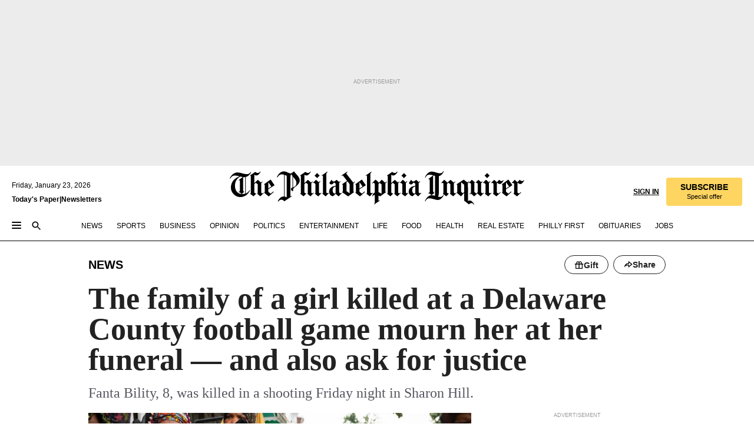

--- FILE ---
content_type: text/html; charset=utf-8
request_url: https://www.inquirer.com/news/fanta-bility-funeral-delaware-county-sharon-hill-football-shooting-20210831.html
body_size: 39619
content:
<!DOCTYPE html><html lang="en"><head><link rel="preload" as="image" href="https://www.inquirer.com/resizer/v2/EV563OCJCJCPXAB4NG36WQZE2Q.jpg?auth=13fe58b30f692c0b7308878ec8494d336d91c30f390ab96cda06797333c9bfdb&amp;width=760&amp;height=507&amp;smart=true" imageSrcSet="https://www.inquirer.com/resizer/v2/EV563OCJCJCPXAB4NG36WQZE2Q.jpg?auth=13fe58b30f692c0b7308878ec8494d336d91c30f390ab96cda06797333c9bfdb&amp;width=800&amp;height=533&amp;smart=true 800w,https://www.inquirer.com/resizer/v2/EV563OCJCJCPXAB4NG36WQZE2Q.jpg?auth=13fe58b30f692c0b7308878ec8494d336d91c30f390ab96cda06797333c9bfdb&amp;width=700&amp;height=467&amp;smart=true 700w,https://www.inquirer.com/resizer/v2/EV563OCJCJCPXAB4NG36WQZE2Q.jpg?auth=13fe58b30f692c0b7308878ec8494d336d91c30f390ab96cda06797333c9bfdb&amp;width=600&amp;height=400&amp;smart=true 600w,https://www.inquirer.com/resizer/v2/EV563OCJCJCPXAB4NG36WQZE2Q.jpg?auth=13fe58b30f692c0b7308878ec8494d336d91c30f390ab96cda06797333c9bfdb&amp;width=500&amp;height=333&amp;smart=true 500w,https://www.inquirer.com/resizer/v2/EV563OCJCJCPXAB4NG36WQZE2Q.jpg?auth=13fe58b30f692c0b7308878ec8494d336d91c30f390ab96cda06797333c9bfdb&amp;width=400&amp;height=267&amp;smart=true 400w" imageSizes="(min-width: 1040px) 650px, calc(100vw - 16px)"/><link rel="preconnect" href="https://media.inquirer.com/"/><link rel="dns-prefetch" href="https://media.inquirer.com"/><link rel="preconnect" href="https://p543.inquirer.com/"/><link rel="dns-prefetch" href="https://p543.inquirer.com"/><link rel="stylesheet" type="text/css" href="https://htlbid.com/v3/inquirer-web.com/htlbid.css"/><script async="" src="https://htlbid.com/v3/inquirer-web.com/htlbid.js"></script><link rel="stylesheet" href="/pf/resources/dist/inquirer-light/css/style.css?d=1141"/><title>The family of a girl killed at a Delaware County football game mourn her at her funeral — and also ask for justice</title><link rel="apple-touch-icon-precomposed" sizes="57x57" href="https://media.inquirer.com/designimages/apple-touch-icon-57x57-precomposed.png"/><link rel="apple-touch-icon-precomposed" sizes="76x76" href="https://media.inquirer.com/designimages/apple-touch-icon-76x76-precomposed.png"/><link rel="apple-touch-icon-precomposed" sizes="120x120" href="https://media.inquirer.com/designimages/apple-touch-icon-60x60-precomposed@2x.png"/><link rel="apple-touch-icon-precomposed" sizes="152x152" href="https://media.inquirer.com/designimages/apple-touch-icon-76x76-precomposed@2x.png"/><link rel="apple-touch-icon-precomposed" sizes="180x180" href="https://media.inquirer.com/designimages/apple-touch-icon-60x60-precomposed@3x.png"/><link rel="icon" sizes="16x16" href="https://media.inquirer.com/designimages/apple-touch-icon-16x16-precomposed.png"/><link rel="icon" sizes="192x192" href="https://media.inquirer.com/designimages/touch-icon-192x192.png"/><link rel="apple-touch-icon-precomposed" href="https://media.inquirer.com/designimages/apple-touch-icon-precomposed.png"/><link rel="apple-touch-icon" href="https://media.inquirer.com/designimages/apple-touch-icon.png"/><meta name="robots" content="index, follow"/><meta name="googlebot-news" content="index"/><meta name="googlebot" content="index"/><meta name="copyright" content="(c) 2026 The Philadelphia Inquirer, LLC"/><meta name="distribution" content="global"/><meta name="rating" content="general"/><meta name="application-name" content="The Philadelphia Inquirer, LLC"/><meta property="og:site_name" content="Inquirer.com"/><meta name="viewport" content="width=device-width,minimum-scale=1,initial-scale=1,maximum-scale=1"/><meta name="arc_environment" content="fusion"/><meta property="fb:pages" content="6130721655"/><meta name="twitter:site" content="@PhillyInquirer"/><meta name="twitter:creator" content="@PhillyInquirer"/><meta property="og:locale" content="en_US"/><meta name="twitter:card" content="summary_large_image"/><script data-schema="Organization" type="application/ld+json">
        {
          "name": "The Philadelphia Inquirer, LLC",
          "url": "https://www.inquirer.com",
          "logo": "https://www.inquirer.com/pb/resources/dist/images/inquirer-logo-official-v2.svg",
          "sameAs": [
            "https://www.facebook.com/philadelphiainquirer/",
            "https://twitter.com/PhillyInquirer"
          ],
          "@type": "NewsMediaOrganization",
          "@context": "http://schema.org"
        }
      </script><script>
            var pmnAdmin = {};
            var PMNdataLayer = [{
              analytics: {}
            }];
          </script><link rel="canonical" href="https://www.inquirer.com/news/fanta-bility-funeral-delaware-county-sharon-hill-football-shooting-20210831.html"/><meta property="og:title" content="The family of a girl killed at a Delaware County football game mourn her at her funeral — and also ask for justice"/><meta property="og:description" content="Fanta Bility, 8, was killed in a shooting Friday night in Sharon Hill."/><meta property="og:image" content="https://www.inquirer.com/resizer/v2/EV563OCJCJCPXAB4NG36WQZE2Q.jpg?auth=13fe58b30f692c0b7308878ec8494d336d91c30f390ab96cda06797333c9bfdb&amp;width=760&amp;height=507&amp;smart=true"/><meta property="og:image:width" content="2400"/><meta property="og:image:height" content="1652"/><meta name="twitter:title" content="The family of a girl killed at a Delaware County football game mourn her at her funeral — and also ask for justice"/><meta name="twitter:description" content="Fanta Bility, 8, was killed in a shooting Friday night in Sharon Hill."/><meta name="twitter:image" content="https://www.inquirer.com/resizer/v2/EV563OCJCJCPXAB4NG36WQZE2Q.jpg?auth=13fe58b30f692c0b7308878ec8494d336d91c30f390ab96cda06797333c9bfdb&amp;width=760&amp;height=507&amp;smart=true"/><meta name="cXenseParse:title" content="The family of a girl killed at a Delaware County football game mourn her at her funeral — and also ask for justice"/><meta property="article:section" content="News, news, news"/><meta name="author" content="Vinny Vella"/><meta itemProp="description" name="description" content="Fanta Bility, 8, was killed in a shooting Friday night in Sharon Hill."/><meta name="og:url" content="https://www.inquirer.com/news/fanta-bility-funeral-delaware-county-sharon-hill-football-shooting-20210831.html"/><meta property="article:modified_time" content="2021-09-01T06:15:50-04:00"/><meta name="date" content="2021-08-31T21:29:33.210Z"/><meta name="article_id" content="PWGSWZGV45H3VBWIDIXRXRNWTI"/><meta property="og:type" content="article"/><meta property="article:opinion" content="false"/><meta property="vf:unique_id" content="PWGSWZGV45H3VBWIDIXRXRNWTI"/><meta name="sailthru.tags" content="news"/><meta name="sailthru.author" content="Vinny Vella"/><meta name="sailthru.date" content="2021-09-01T10:15:50.452Z"/><meta name="sailthru.title" content="The family of a girl killed at a Delaware County football game mourn her at her funeral — and also ask for justice"/><meta name="sailthru.description" content="Fanta Bility, 8, was killed in a shooting Friday night in Sharon Hill."/><meta name="sailthru.image.full" content="https://www.inquirer.com/resizer/v2/EV563OCJCJCPXAB4NG36WQZE2Q.jpg?auth=13fe58b30f692c0b7308878ec8494d336d91c30f390ab96cda06797333c9bfdb&amp;width=760&amp;height=507&amp;smart=true"/><meta name="sailthru.image.thumb" content="https://www.inquirer.com/resizer/v2/EV563OCJCJCPXAB4NG36WQZE2Q.jpg?auth=13fe58b30f692c0b7308878ec8494d336d91c30f390ab96cda06797333c9bfdb&amp;width=760&amp;height=507&amp;smart=true"/><meta name="keywords" content="fanta-bility-funeral-delaware-county-sharon-hill-football-shooting"/><meta name="news_keywords" content="fanta-bility-funeral-delaware-county-sharon-hill-football-shooting"/><meta name="article-subtype" content="subtype-regular"/><script data-schema="NewsArticle" type="application/ld+json">
    {
      "@context": "http://schema.org",
      "@type": "NewsArticle",
      "mainEntityOfPage": {
        "@type": "WebPage",
        "@id": "https://www.inquirer.com/news/fanta-bility-funeral-delaware-county-sharon-hill-football-shooting-20210831.html"
      },
      "headline": "The family of a girl killed at a Delaware County football game mourn her at her funeral — and also ask for justice",
      "thumbnailUrl": "https://www.inquirer.com/resizer/v2/EV563OCJCJCPXAB4NG36WQZE2Q.jpg?auth=13fe58b30f692c0b7308878ec8494d336d91c30f390ab96cda06797333c9bfdb&width=760&height=507&smart=true",
      "articleSection": "news",
      "image": {
        "@type": "ImageObject",
        "url": "https://www.inquirer.com/resizer/v2/EV563OCJCJCPXAB4NG36WQZE2Q.jpg?auth=13fe58b30f692c0b7308878ec8494d336d91c30f390ab96cda06797333c9bfdb&width=760&height=507&smart=true",
        "height": 1652,
        "width": 2400
      },
      "datePublished": "2021-08-31T17:29:33-04:00",
      "dateModified": "2021-08-31T17:29:33-04:00",
      "author": [{"@type":"Person","name":"Vinny Vella","url":"https://www.inquirer.com/author/vella_vinny/"}],
      "isAccessibleForFree": false,
      "hasPart": {
        "@type": "WebPageElement",
        "isAccessibleForFree": false,
        "cssSelector" : ".article-body-paywall"
      },
      "isPartOf": {
        "@type": ["CreativeWork", "Product"],
        "name": "Staff",
        "productID": "inquirer.com:basic"
      },
      "publisher": {
        "@type": "NewsMediaOrganization",
        "name": "The Philadelphia Inquirer",
        "logo": {
          "@type": "ImageObject",
          "url": "https://media.inquirer.com/designimages/inquirer-logo-amp.png",
          "width": 600,
          "height": 60
        }
      },
      "description": "Fanta Bility, 8, was killed in a shooting Friday night in Sharon Hill.",
      "keywords": [
        "articleID/PWGSWZGV45H3VBWIDIXRXRNWTI",
        "Type/Article",
        "target/News/news/news",
        "NavLink/news"
      ],
      "identifier": {
        "@type": "PropertyValue",
        "propertyID": "articleID",
        "value": "PWGSWZGV45H3VBWIDIXRXRNWTI"
      }
    }
    </script><script src="https://cdn.cookielaw.org/scripttemplates/otSDKStub.js" data-domain-script="c6dea5ec-f3a5-432d-8d99-556d91c9726b" type="text/javascript" charset="UTF-8" data-dLayer-name="PMNdataLayer"></script><script src="https://cdn.speedcurve.com/js/lux.js?id=283407416" defer="" crossorigin="anonymous"></script><script type="application/javascript" id="polyfill-script">if(!Array.prototype.includes||!(window.Object && window.Object.assign)||!window.Promise||!window.Symbol||!window.fetch){document.write('<script type="application/javascript" src="/pf/dist/engine/polyfill.js?d=1141&mxId=00000000" defer=""><\/script>')}</script><script id="fusion-engine-react-script" type="application/javascript" src="/pf/dist/engine/react.js?d=1141&amp;mxId=00000000" defer=""></script><script id="fusion-engine-combinations-script" type="application/javascript" src="/pf/dist/components/combinations/light.js?d=1141&amp;mxId=00000000" defer=""></script>
<script>(window.BOOMR_mq=window.BOOMR_mq||[]).push(["addVar",{"rua.upush":"false","rua.cpush":"false","rua.upre":"false","rua.cpre":"false","rua.uprl":"false","rua.cprl":"false","rua.cprf":"false","rua.trans":"","rua.cook":"false","rua.ims":"false","rua.ufprl":"false","rua.cfprl":"false","rua.isuxp":"false","rua.texp":"norulematch","rua.ceh":"false","rua.ueh":"false","rua.ieh.st":"0"}]);</script>
                              <script>!function(e){var n="https://s.go-mpulse.net/boomerang/";if("False"=="True")e.BOOMR_config=e.BOOMR_config||{},e.BOOMR_config.PageParams=e.BOOMR_config.PageParams||{},e.BOOMR_config.PageParams.pci=!0,n="https://s2.go-mpulse.net/boomerang/";if(window.BOOMR_API_key="PPACB-T4Q7H-SPCW8-FS2AT-3JVSH",function(){function e(){if(!o){var e=document.createElement("script");e.id="boomr-scr-as",e.src=window.BOOMR.url,e.async=!0,i.parentNode.appendChild(e),o=!0}}function t(e){o=!0;var n,t,a,r,d=document,O=window;if(window.BOOMR.snippetMethod=e?"if":"i",t=function(e,n){var t=d.createElement("script");t.id=n||"boomr-if-as",t.src=window.BOOMR.url,BOOMR_lstart=(new Date).getTime(),e=e||d.body,e.appendChild(t)},!window.addEventListener&&window.attachEvent&&navigator.userAgent.match(/MSIE [67]\./))return window.BOOMR.snippetMethod="s",void t(i.parentNode,"boomr-async");a=document.createElement("IFRAME"),a.src="about:blank",a.title="",a.role="presentation",a.loading="eager",r=(a.frameElement||a).style,r.width=0,r.height=0,r.border=0,r.display="none",i.parentNode.appendChild(a);try{O=a.contentWindow,d=O.document.open()}catch(_){n=document.domain,a.src="javascript:var d=document.open();d.domain='"+n+"';void(0);",O=a.contentWindow,d=O.document.open()}if(n)d._boomrl=function(){this.domain=n,t()},d.write("<bo"+"dy onload='document._boomrl();'>");else if(O._boomrl=function(){t()},O.addEventListener)O.addEventListener("load",O._boomrl,!1);else if(O.attachEvent)O.attachEvent("onload",O._boomrl);d.close()}function a(e){window.BOOMR_onload=e&&e.timeStamp||(new Date).getTime()}if(!window.BOOMR||!window.BOOMR.version&&!window.BOOMR.snippetExecuted){window.BOOMR=window.BOOMR||{},window.BOOMR.snippetStart=(new Date).getTime(),window.BOOMR.snippetExecuted=!0,window.BOOMR.snippetVersion=12,window.BOOMR.url=n+"PPACB-T4Q7H-SPCW8-FS2AT-3JVSH";var i=document.currentScript||document.getElementsByTagName("script")[0],o=!1,r=document.createElement("link");if(r.relList&&"function"==typeof r.relList.supports&&r.relList.supports("preload")&&"as"in r)window.BOOMR.snippetMethod="p",r.href=window.BOOMR.url,r.rel="preload",r.as="script",r.addEventListener("load",e),r.addEventListener("error",function(){t(!0)}),setTimeout(function(){if(!o)t(!0)},3e3),BOOMR_lstart=(new Date).getTime(),i.parentNode.appendChild(r);else t(!1);if(window.addEventListener)window.addEventListener("load",a,!1);else if(window.attachEvent)window.attachEvent("onload",a)}}(),"".length>0)if(e&&"performance"in e&&e.performance&&"function"==typeof e.performance.setResourceTimingBufferSize)e.performance.setResourceTimingBufferSize();!function(){if(BOOMR=e.BOOMR||{},BOOMR.plugins=BOOMR.plugins||{},!BOOMR.plugins.AK){var n=""=="true"?1:0,t="",a="aoim24ax3acrc2ltdcpq-f-7baf0e4be-clientnsv4-s.akamaihd.net",i="false"=="true"?2:1,o={"ak.v":"39","ak.cp":"689028","ak.ai":parseInt("653835",10),"ak.ol":"0","ak.cr":9,"ak.ipv":4,"ak.proto":"h2","ak.rid":"f9c7d702","ak.r":51038,"ak.a2":n,"ak.m":"","ak.n":"ff","ak.bpcip":"3.144.205.0","ak.cport":33984,"ak.gh":"23.210.12.82","ak.quicv":"","ak.tlsv":"tls1.3","ak.0rtt":"","ak.0rtt.ed":"","ak.csrc":"-","ak.acc":"","ak.t":"1769150623","ak.ak":"hOBiQwZUYzCg5VSAfCLimQ==MqPH+ygD0ieKUamAoefu/3m+Yory6NXG0fk+9dlwE4XuNIC/JcfiJLFfijvMwHWAp1w4Sbln2jA+KnFJxbBWshFpmnw4iZezLppRe64ccYmepPNgDhqaJlOj96j2gS+liYchJ8hpngSmAXeslv/2KSzHMuXNFVXy9iaaVQ6zG1hgWZHoKPJPSst+yQyPsedyKEoH/7guNUv33XEfPrAb8ocE4Bb0l+cNp/5XdZ2Yvzq1kTPnB/06//6DNLCZdUbhV2b8NAQFIRMkQgvm4VAjZ9J73Y7R6qK9cs+UtWMjd0gdl1nOD4C3a9Xgtv6o/v4qOcFR/IOcLEFNPktv1RaV072of49pLrN9Lh0u2LBgCJLU6T+D9R05cNVjlNhzqkafb2k7HVbf8lxCG/sEgZQN13N6mqI+bLVKhbqrART3A60=","ak.pv":"123","ak.dpoabenc":"","ak.tf":i};if(""!==t)o["ak.ruds"]=t;var r={i:!1,av:function(n){var t="http.initiator";if(n&&(!n[t]||"spa_hard"===n[t]))o["ak.feo"]=void 0!==e.aFeoApplied?1:0,BOOMR.addVar(o)},rv:function(){var e=["ak.bpcip","ak.cport","ak.cr","ak.csrc","ak.gh","ak.ipv","ak.m","ak.n","ak.ol","ak.proto","ak.quicv","ak.tlsv","ak.0rtt","ak.0rtt.ed","ak.r","ak.acc","ak.t","ak.tf"];BOOMR.removeVar(e)}};BOOMR.plugins.AK={akVars:o,akDNSPreFetchDomain:a,init:function(){if(!r.i){var e=BOOMR.subscribe;e("before_beacon",r.av,null,null),e("onbeacon",r.rv,null,null),r.i=!0}return this},is_complete:function(){return!0}}}}()}(window);</script></head><body><div>
                <script type="text/javascript">
                  function OptanonWrapper() { }
                </script>
              </div><noscript>
          <iframe src="https://www.googletagmanager.com/ns.html?id=GTM-M4NMCHW"
          height="0" width="0" style="display:none;visibility:hidden"></iframe></noscript><div id="fusion-app" class=""><div class="article-body article-body-paywall type-body-text"><a class="sr-only focus:not-sr-only active:not-sr-only hover:not-sr-only" href="#article-body">Skip to content</a><header id="app-bar" class="app-bar header top-0 sticky z-[11]"><div data-ad-name="article/top_banner_masthead" class="text-center container-column
          bg-[#ececec] overflow-hidden py-4 flex-col justify-center items-center flex min-h-[50px] md:min-h-[90px] lg:min-h-[250px]"><div class="type-button absolute z-0"><div class="advertisement-text font-light xxs:leading-5 xs:leading-none text-[9px] text-[#999] tracking-normal uppercase justify-center flex flex-row mb-1">Advertisement</div></div><div class="container-row justify-center w-full z-1"><div class="arcad bg-none my-0 mx-auto min-h-0 min-w-0 ad-responsive text-center "><div class="htlad-web-top_banner_masthead" data-unit="phl.news/article/top_banner" data-targeting="{&quot;position&quot;:&quot;slider&quot;,&quot;position_type&quot;:&quot;slider_section&quot;}"></div></div></div></div><nav class="global-app-bar sticky top-0 border-solid z-[11] inset-x-0 border-b bg-white "><div class="h-[62px] flex flex-col max-w-[1240px] mx-auto px-5 justify-center relative lg:h-[127px] bg-white"><div class="static lg:relative"><div class="transition-all lg:w-[616px] left-0 flex flex-col
        overflow-hidden duration-200 absolute w-full top-16
        lg:left-8 shadow-md lg:top-[128px] h-0"><div class="flex flex-col bg-white space-y-3 p-3 shadow-md inq-dropdown-menu px-7 py-4 "><div class="relative"><input type="text" placeholder="Search" aria-required="false" aria-label="Search" id="search" class="font-grot10 border border-solid border-neutral-dark-gray focus:border-primary-blue active:border-primary-blue w-full px-6 py-3 text-4"/><div class="absolute top-1 right-1"><button class="cursor-pointer p-2 bg-transparent"><svg xmlns="http://www.w3.org/2000/svg" width="20" height="20" viewBox="0 0 24 24"><use href="#search-icon-circle"></use><use href="#search-icon-line"></use></svg></button></div></div></div></div></div><div class="flex flex-row flex-auto"><svg xmlns="http://www.w3.org/2000/svg" class="hidden"><defs><path d="M0 0h24v24H0z" fill="none" id="search-icon-circle"></path><path d="M15.5 14h-.79l-.28-.27C15.41 12.59 16 11.11 16 9.5 16 5.91 13.09 3 9.5 3S3 5.91 3 9.5 5.91 16 9.5 16c1.61 0 3.09-.59 4.23-1.57l.27.28v.79l5 4.99L20.49 19l-4.99-5zm-6 0C7.01 14 5 11.99 5 9.5S7.01 5 9.5 5 14 7.01 14 9.5 11.99 14 9.5 14z" id="search-icon-line"></path></defs></svg><div class="flex-1 flex items-center space-x-2 lg:hidden"><button type="button" role="button" aria-label="Full navigation" aria-haspopup="true" aria-expanded="false" class="flex flex-col h-3 w-4 p-0 rounded
      justify-center items-center group cursor-pointer bg-transparent"><div class="h-0.5 w-4 rounded-full transition ease
      transform duration-300 opacity-100 group-hover:opacity-50  bg-black"></div><div class="h-0.5 w-4 my-[3px] rounded-full
      transition ease transform duration-300 opacity-100 group-hover:opacity-50 bg-black"></div><div class="h-0.5 w-4 rounded-full transition
      ease transform duration-300 opacity-100 group-hover:opacity-50  bg-black"></div></button><button class="cursor-pointer p-2 mt-1 bg-transparent" aria-label="Search" aria-haspopup="true" aria-expanded="false"><svg xmlns="http://www.w3.org/2000/svg" width="20" height="20" viewBox="0 0 24 24"><use href="#search-icon-circle"></use><use href="#search-icon-line"></use></svg></button></div><div class="hidden flex-1 flex-col space-y-1 justify-center lg:flex lg:pt-3"><div class="flex flex-row items-center"><div aria-label="Friday, January 23, 2026" class="text-3 mb-1 mr-1">Friday, January 23, 2026</div></div><div class="flex gap-1 text-3 font-bold leading-3.5 "><a href="https://eedition.inquirer.com/" id="todayspaper" data-link-type="global-nav" aria-label="Print Copy of Today&#x27;s Paper" role="link" class="no-underline text-black">Today&#x27;s Paper</a>|<a class="no-underline text-black" href="https://www.inquirer.com/newsletters/" data-link-type="global-nav" aria-label="Newsletters" role="link">Newsletters</a></div></div><div class="flex-1 text-center justify-center items-center flex"><a data-link-type="global-nav" aria-label="The Philadelphia Inquirer - Go to homepage link" role="link" class="flex-1 relative w-[140px] sm:w-[325px] lg:w-[500px]" href="/"><div class="absolute left-0 right-0 h-full flex items-center text-black"><svg class="transition-all duration-500 w-[140px] mx-auto opacity-100 sm:opacity-0  w-[140px]" xmlns="http://www.w3.org/2000/svg" viewBox="0 0 1124.32 253.93" fill="currentColor"><path d="M290.15,136.89V155.6s13.26,11.37,18.47,14.68l19.9-16.58,3.32,3.79-36.95,32.68H293l-33.63-26.29v-2.13s4.5-1.18,4.5-2.61V104.67c0-1.66-5-3.55-5-3.55V99l47.37-34.11h2.84l28.18,40.74v1.89ZM292.29,86l-2.13,1.66v43.82l23-14.92Z"></path><path d="M589.13,190.19h-1.42l-23.45-18.95v-2.13s3.08-1.18,3.08-3.55V99.72s-9-8.76-14.92-12.08l-10.66,9V163s5.92,5.45,8.76,5.45a6.3,6.3,0,0,0,4-1.18l1.42,2.61L537.26,190.2h-1.42l-25.11-19.42v-2.13s4.74-1.89,4.74-3.55V93.81s-5.21-5.21-8.53-5.21c-1.89,0-3.55,1.42-5.68,3.32l-2.37-3.08L519.73,66.1h1.42s18.71,12.79,23,22l23.68-22h1.42L592.9,86.71,601.66,78l3.08,3.32L593.61,92.16V162.5s4.74,5.68,9,5.68c2.13,0,4.74-2.61,6.87-4.5l2.61,2.84Z"></path><path d="M770.86,168.34,747.5,190.19h-1.42l-23.45-20.84-8,7.34-3.32-3.55,10.66-9.47V94.51s-6.64-5.68-8.54-5.68-2.61,1.18-4.74,3.08l-2.13-3.08,22-22.74H730l21.32,18v2.37s-3.08,1.42-3.08,3.79V157s8.53,9.24,14,12.32l10.89-9.24V94s-8.05-5.92-9.71-5.92c-1.42,0-2.84,1.18-3.79,1.89l-1.9-2.84L777.8,66.09h1.42l20.61,17.29,6.63-5.92L809.78,81,799.36,91v69.87s7.82,7.34,10.66,7.34c1.9,0,5.45-3.79,7.58-5.68l2.61,2.84-24.16,24.87h-1.42Z"></path><path d="M853.83,190.19h-1.42l-24.63-18.95v-2.13s4.26-1.18,4.26-3.55V97.82s-6.4-6.63-11.84-10.18l-3.79,3.55-2.84-3.08,21.79-22.26h1.42l20.84,18.71,8.76-8.76,3.08,3.32L858.33,90v72.47s5,5.45,9.47,5.45c1.9,0,5-3.08,7.11-5l2.37,3.08ZM845.78,52.1h-2.13s-9.47-10.66-17.76-17.05V32.92a83.15,83.15,0,0,0,17.05-17.76h2.13s8.76,10.42,17.76,17.53v2.13A107.19,107.19,0,0,0,845.78,52.1Z"></path><path d="M940.52,97.58c-6.63,0-12.55-2.37-18.47-8.29H918.5v73s9,6.63,11.6,6.63c1.9,0,10.66-7.58,12.79-9.47l3.08,3.08-30.79,27.71h-1.42l-25.34-19.42v-2.13s3.79-1.89,3.79-3.55V94.75s-6.16-5.45-9-6.39c-1.9,0-3.08,1.42-5.21,3.32l-2.84-2.84L896.48,66.1h1.66l20.37,18,15.63-18h2.13s7.1,8.76,15.87,8.76c5.21,0,10.42-1.18,14.21-7.11l2.84,1.42C964.67,78.87,951.65,97.58,940.52,97.58Z"></path><path d="M986.94,136.89V155.6s13.26,11.37,18.47,14.68l19.89-16.58,3.32,3.79-36.95,32.68h-1.89L956.15,163.9v-2.13s4.5-1.18,4.5-2.61V104.69c0-1.66-5-3.55-5-3.55V99l47.37-34.11h2.84l28.19,40.74v1.89ZM989.07,86l-2.13,1.66v43.82l23-14.92Z"></path><path d="M1095.65,97.58c-6.63,0-12.55-2.37-18.47-8.29h-3.55v73s9,6.63,11.6,6.63c1.9,0,10.66-7.58,12.79-9.47l3.08,3.08-30.79,27.71h-1.42l-25.34-19.42v-2.13s3.79-1.89,3.79-3.55V94.75s-6.16-5.45-9-6.39c-1.9,0-3.08,1.42-5.21,3.32l-2.84-2.84,21.32-22.74h1.66l20.37,18,15.63-18h2.13s7.1,8.76,15.87,8.76c5.21,0,10.42-1.18,14.21-7.11l2.84,1.42C1119.8,78.87,1106.78,97.58,1095.65,97.58Z"></path><path d="M185,26.52V90.23l.24.24,25.82-24.4h1.42l23.68,20.61,8.76-8.76L248,80.76,236.87,92.13v70.34s4.74,5.68,9,5.68c2.37,0,5.68-3.55,7.82-5.68l2.84,2.84-25.11,24.87H230l-22.5-18.71v-2.13s3.08-1.18,3.08-3.55V100s-7.82-8-14.21-12.08L185,97.82v63.71c.47,1.18,5,7.11,12.79,7.11l.47,2.61L179.55,190.2h-1.42l-23.92-18.95v-2.13s4.5-1.89,4.5-3.55V37.67c0-2.84-5.21-3.55-5.21-3.55V31.51c18.71-10.42,37.66-25.58,37.66-25.58h1.66s21.37,19.86,36.47-2.84L233.08,5C206.8,50.67,185,26.52,185,26.52Z"></path><path d="M699.79,227.44l-.26-137.62,10.7-10.44-3.06-3.31-10.69,9.67-28-20.62h-1.53l-52.7,34.37V101a17.82,17.82,0,0,1,4.85,2.36,2.34,2.34,0,0,1,.71.94s0,.05,0,.51v53.74a1.29,1.29,0,0,1-.37,1s-.92,1.22-4.72,2.22v1.53l32.08,27h1.53l22.4-25.46h.51l.26,2.68-.35,55.86,35.23,27.5h1.78s19.3-22.64,36.67,3.06l3-2S723,205.59,699.79,227.44Zm-28.52-69.75-9.42,9.67c-3.29-1.53-13.75-12-13.75-12V86.49l1-.76c4.43,2.37,22.15,17.06,22.15,17.06v54.9Z"></path><path d="M120.33,169.06V44.42C147,38.2,160.78,8.79,160.78,8.79l-4-2.16a27,27,0,0,1-7.5,9.79c-10.35,8-20.07,7.47-36,5a98.05,98.05,0,0,1-11.6-2.69c-5.19-1.4-8.12-2.28-8.12-2.28-17.1-5-24.74-5.63-24.74-5.63-8.67-1-13.82-1-16.8-.63a35.24,35.24,0,0,0-3.82.63c-12.87,3-22.62,10-30,17A76,76,0,0,0,0,54.82l3.77,2A59.7,59.7,0,0,1,7.06,51a44.79,44.79,0,0,1,9.18-10.64,29.7,29.7,0,0,1,8.1-4.87,24.9,24.9,0,0,1,8-1.94c6.88-.63,18,.67,27,2.3,8.15,1.48,14.56,3.27,14.56,3.27C-9.31,70.84,10.7,141.8,10.7,141.8a73.15,73.15,0,0,0,31.5,43.58A69.91,69.91,0,0,0,57,192.54,68.51,68.51,0,0,0,72.56,196a78.56,78.56,0,0,0,16-.19A70.54,70.54,0,0,0,107.82,191a64.8,64.8,0,0,0,9.8-5,84.07,84.07,0,0,0,21.5-19.26,131.28,131.28,0,0,0,13.48-20.66L148.71,144C137,164.43,120.33,169.06,120.33,169.06ZM66.07,158.41l2.8,3,4-2.93L90,173.05a55.29,55.29,0,0,1-13.66-2.2,42.32,42.32,0,0,1-7.63-3,48.84,48.84,0,0,1-12.3-9.1,61.29,61.29,0,0,1-6.08-7.28,55.19,55.19,0,0,1-5.91-10.69,61.74,61.74,0,0,1-3-8.85,72.08,72.08,0,0,1-1.64-8.25,85.79,85.79,0,0,1-.77-12.64s0-4.37.52-9.47a80.83,80.83,0,0,1,1.68-10.51,79.34,79.34,0,0,1,4.58-14.3,76.39,76.39,0,0,1,9.63-16.32A71.79,71.79,0,0,1,79.79,40.74s9.52,2.31,18.06,4L66,68.6l2.79,3,5.63-4.22a2.44,2.44,0,0,1,.33.47,7.82,7.82,0,0,1,.74,1.85s.08.31.19.77a32.74,32.74,0,0,1,.59,3.69c.1,1.07.25,2.53.33,4,.06,1.23.06.82.15,3.73,0,.46.07,1.71.07,3.38,0,3,0,7.23-.08,10.85,0,3.85,0,4,0,4l0,18-.08,29.51v2.83l-10.65,8M102.81,45.7a44.78,44.78,0,0,0,13.53-.48V170.36a58.59,58.59,0,0,1-11.61,2.24c-2.23.28-7.26.48-7.26.48-2.57.18-7.44,0-7.44,0l18.24-16.55a18.12,18.12,0,0,1-6.72-8,11.19,11.19,0,0,1-.4-1.25,10.37,10.37,0,0,1-.26-1.67c0-.54,0-1.05,0-1.44v-.72l0-7.22,0-89"></path><path d="M517.57,180.94,514,178.78a26.53,26.53,0,0,1-6.64,9.79c-9.16,8-17.76,7.47-31.84,5-.69-.12-1.33-.25-2-.39.58-.9,1.15-1.9,1.72-3A35.91,35.91,0,0,0,479,177.89c.45-4.77.54-8.8.54-8.8l.88-32.3.24-39.63V38l1.08-.24c23.61-6.22,35.8-35.63,35.8-35.63L514,0a26.53,26.53,0,0,1-6.64,9.79c-9.16,8-17.76,7.47-31.84,5a78.31,78.31,0,0,1-10.26-2.69c-4.59-1.4-7.19-2.28-7.19-2.28-15.13-5-21.89-5.63-21.89-5.63-7.67-1-12.23-1-14.86-.63a28,28,0,0,0-3.38.63c-11.39,3-20,10-26.51,17a77.9,77.9,0,0,0-16.15,27l3.34,2a62.21,62.21,0,0,1,2.91-5.89,43.31,43.31,0,0,1,8.13-10.64,25.53,25.53,0,0,1,7.17-4.87,20,20,0,0,1,7.1-1.94c6.09-.63,15.9.67,23.85,2.3,4.26.87,8,1.85,10.3,2.51L400.85,59.38,404,62.67l4.79-3.49s3.06,1.31,2.81,27.13l-.1,72.87-1.17.8-9.47,6.9,3.13,3.3,4-2.92,17.51,14.86h0a28.34,28.34,0,0,0-4.1.22A28,28,0,0,0,418,183c-11.39,3-20,10-26.51,17a77.9,77.9,0,0,0-16.15,27l3.34,2a62.21,62.21,0,0,1,2.91-5.89,43.31,43.31,0,0,1,8.13-10.64,25.53,25.53,0,0,1,7.17-4.87,20,20,0,0,1,7.1-1.94c6.09-.63,15.9.67,23.85,2.3,7.21,1.48,12.88,3.27,12.88,3.27,19.31,5.72,30.36,10.41,47,3.24C507,206.12,517.57,180.94,517.57,180.94Zm-92.07,1.14L446.45,165l-4.78-4.31a14.69,14.69,0,0,1-4.21-9.94V37.58l5.69-4.37,2.76.87s2.52.69,6,1.6V170c.13,9.19-.67,14.19-1.14,16.33-10-2.91-14.59-3.36-14.59-3.36a91.37,91.37,0,0,0-10.47-.85Z"></path></svg></div><div class="absolute left-0 right-0 h-full flex items-center text-black"><svg class="transition-all duration-500 sm:w-[325px] mx-auto opacity-0 sm:opacity-100  lg:w-[500px]" xmlns="http://www.w3.org/2000/svg" viewBox="0 0 1249.3 142.76" fill="currentColor"><g><g><path d="M550.35,77V87.48s7.49,6.44,10.34,8.24l11.23-9.29,2,2.1L553.05,107h-1L533,92.12V90.93s2.55-.6,2.55-1.5V58.87c0-1-2.7-2.1-2.7-2.1v-1.2L559.49,36.4H561l15.87,22.92v1Zm1.2-28.77-1.2,1.05V73.85l12.88-8.39ZM594.39,107h-.9L579.86,96.32v-1.2s2.25-.75,2.25-2.1V18.13L582,18l-4.5,2.24-.89-2.09c9.43-5.7,23.66-16,23.66-16l1.35,1.79s-4.79,3.45-4.79,7V91.23s3.29,2.84,5.09,2.84c1,0,2.4-1.2,3.6-2.24l1.64,1.79Zm150,0h-.9L729.66,96.32v-1.2s2.39-.75,2.39-2.1V55a43.15,43.15,0,0,0-6.74-5.7l-2.09,1.95-1.5-1.8L733.85,37h.9l11.68,10.49,5-5,1.64,2-6.14,6.14V91.38s2.7,3,5.25,3c1,0,2.84-1.65,4-2.69l1.35,1.64Zm-4.5-77.74h-1.2a95.73,95.73,0,0,0-10-9.59v-1.2a45.23,45.23,0,0,0,9.58-10h1.2a74,74,0,0,0,10,9.89v1.19a60.87,60.87,0,0,0-9.59,9.74M948.21,107h-.75L934.28,96.32v-1.2s1.65-.75,1.65-2.1V56s-5.1-4.94-8.39-6.74l-6,4.95V91.68s3.29,3,4.94,3a4,4,0,0,0,2.25-.6l.74,1.35L919,107h-.75L904.17,96v-1.2s2.55-1,2.55-1.95V52.73s-2.85-3-4.8-3c-1,0-1.95.9-3.14,2l-1.35-1.8,11.68-12.73h.9s10.49,7.19,12.88,12.28l13.34-12.28H937l13.34,11.53,4.94-4.94,1.8,1.95-6.29,6.14V91.38s2.69,3.14,5.09,3.14c1.2,0,2.7-1.5,3.89-2.55l1.35,1.65Zm102.16-12.28-13,12.28h-.9l-13.18-11.68-4.5,4L1017,97.37l6-5.4V53s-3.75-3.15-4.8-3.15-1.49.75-2.69,1.8l-1.2-1.8,12.43-12.73h.75l12,10v1.34s-1.79.9-1.79,2.1v37.6s4.79,5.24,7.94,7l6.14-5.24V52.88s-4.5-3.45-5.54-3.45c-.75,0-1.5.75-2.1,1.2L1043,49l11.38-11.83h.75l11.54,9.74,3.74-3.45,2,2.1-5.84,5.54v39.4s4.34,4,6,4c1,0,3-2.1,4.19-3.14l1.5,1.49L1064.6,107h-.75ZM1097.11,107h-.75l-13.93-10.63v-1.2s2.39-.75,2.39-2.1V55a47.17,47.17,0,0,0-6.59-5.7l-2.1,1.95-1.64-1.8L1086.77,37h.75l11.68,10.49,5-5,1.79,2-6.29,6.14V91.38s2.85,3,5.4,3c1,0,2.69-1.65,3.89-2.69l1.35,1.64Zm-4.5-77.74h-1.2a95.73,95.73,0,0,0-10-9.59v-1.2a45.23,45.23,0,0,0,9.58-10h1.2a74,74,0,0,0,10,9.89v1.19a68.72,68.72,0,0,0-9.59,9.74m53.33,25.62a14.29,14.29,0,0,1-10.49-4.65h-1.94V91.23S1138.6,95,1140,95c1.2,0,6.14-4.34,7.34-5.39l1.65,1.8L1131.56,107h-.75L1116.58,96v-1.2s2.1-1,2.1-1.95V53.18s-3.45-3-5.1-3.6c-1,0-1.64.9-2.84,2l-1.65-1.65,12-12.73h.9l11.54,10,8.83-10h1.2s3.9,4.94,8.84,4.94c3,0,5.84-.75,8.09-4l1.5.75c-2.55,5.54-9.89,16-16,16M1172,77V87.48s7.49,6.44,10.34,8.24l11.24-9.29,1.79,2.1L1174.7,107h-1l-19-14.83V90.93s2.54-.6,2.54-1.5V58.87c0-1-2.69-2.1-2.69-2.1v-1.2L1181,36.4h1.65l15.88,22.92v1Zm1.2-28.77-1.2,1.05V73.85l12.89-8.39Zm59.92,6.6c-3.74,0-7-1.35-10.33-4.65h-2.1V91.23s5.09,3.74,6.59,3.74c1,0,6-4.34,7.19-5.39l1.8,1.8L1218.89,107h-.75L1203.91,96v-1.2s2.1-1,2.1-1.95V53.18s-3.45-3-5.09-3.6c-1.05,0-1.8.9-3,2l-1.5-1.65,12-12.73h.9l11.39,10,8.84-10h1.19s4,4.94,9,4.94c2.85,0,5.84-.75,7.94-4l1.65.75c-2.55,5.54-9.89,16-16.18,16m-573-2.55V86.73c0,1,2.7,1.8,2.7,1.8v1L638.28,107.1h-.75a29.51,29.51,0,0,0-6.44-3l-.15.15V126l.15.15,4.35-2.1,1,1.65c-13.18,8.69-23.51,16-23.51,16l-.9-1.35s3.14-2.7,3.14-5.09V101.41c-3.44.3-6.74.75-8.54,6.14l-1.34-.3c0-7.34,3.14-13.33,9.88-16.17V53.33s-3.44-3.75-5.54-3.75c-1.35,0-3.3,2.25-4.49,3.45l-1.5-1.5,14.08-15h.9s11.53,7.79,13.48,13.33L644.57,36.7h.75L659.7,49.43,664.94,44l1.65,1.8Zm-15.88,4.79s-5.39-5.09-8.83-7l-4.35,4.35v35.5c4.49,1.35,7.64,2,13,6.59l.15-.15Zm40.9-42.24s12.28,13.63,27-12.13L710,1.65c-8.54,12.73-20.52,1.65-20.52,1.65h-.9a178.85,178.85,0,0,1-21.12,14.38v1.49s2.85.3,2.85,1.95V93c0,1-2.55,2.1-2.55,2.1v1.2L681.27,107H682l10.64-10.63-.3-1.5a8.46,8.46,0,0,1-7.19-4V55l6.44-5.55a54.19,54.19,0,0,1,7.94,6.74v37c0,1.35-1.8,2.1-1.8,2.1v1.2L710.48,107h.75l14.08-14.08-1.5-1.49c-1.19,1.19-3.14,3.14-4.49,3.14-2.4,0-4.94-3.14-4.94-3.14V51.83l6.14-6.44-1.65-1.65-4.94,4.94L700.6,37.15h-.75L685.32,50.78l-.15-.15Zm325.35,113.1c13-12.29,27,13.78,27,13.78l-1.65,1c-9.74-14.38-20.67-1.65-20.67-1.65h-1l-19.77-15.58.15-31.31-.15-1.5h-.15L981.46,107h-.75L962.59,91.83v-.9a6.78,6.78,0,0,0,2.7-1.2.53.53,0,0,0,.15-.6V58.57c0-.3-.45-.45-.45-.45a8.56,8.56,0,0,0-2.7-1.35v-.9L992,36.55h.9l15.73,11.68,6-5.54,1.8,2-6,5.84ZM994.35,88.68V57.82s-9.89-8.39-12.44-9.59l-.6.3v38.8s6,5.84,7.79,6.74Zm-204-51.53c-15.28,15.43-20.07,0-20.07,0h-1.2l-8.84,12.73v.6c1.35,2.55,3.75,6.14,9.29,6.14,4.5,0,8.24-5.84,10.79-8.39l6.59,5.1v9.14c-14.53,1-27.71,9.28-27.71,24.41,0,10.49,6.59,17.53,15,20.07h1l11.54-10.48h.15L798.41,107h.75l13.63-13.18L811.45,92c-1.2,1-2.7,2.4-3.9,2.4-2.55,0-5.84-4-5.84-4V50.48l6-5.84-1.65-1.8-4.34,3.9-10.49-9.59Zm-3.44,28V93.32s-1.5,1.8-5.09,1.8c-4.35,0-7.79-5.84-7.79-14.53s4.34-13.78,12.88-15.43m41-38.2,2,1.2C832.42,21.57,837.81,15,847,15a62.32,62.32,0,0,1,16.32,2.85l-21,15.42,1.8,2,2.7-2c.15,0,1.5,1.2,1.5,15.28v40.9l-6,4.34,1.8,2,2.25-1.65,9.73,8.24c-13.48,0-24.11,13.93-28.16,25.32l2,1.19c2.7-6.74,7.34-13.33,16.63-13.33,12.28,0,26.36,7.19,36.1,7.19,11.53,0,21.27-11.23,25.31-21l-1.94-1.2a14.29,14.29,0,0,1-13.63,9.29,45.9,45.9,0,0,1-8.09-1h-.45a1.13,1.13,0,0,0-.6-.15c1.94-3,2.54-4.94,3.14-9.29.9-7,.9-20.37.9-29.95V21.27c13.33-3,19.92-18.42,20.67-20.07L906,0c-2.4,6-7.49,9.14-14.23,9.14-11.24,0-23.52-7.34-34-7.34-15.58,0-25.31,13.48-29.81,25.16m28.31,75.35,11.69-9.59c-2.7-2.09-5.09-4.49-5.09-7.94V21.12l3.29-2.55a39,39,0,0,0,4.94,1.5v75.5a85,85,0,0,1-.6,9.14,57.4,57.4,0,0,0-14.23-2.4M163.28,77l26.51-16.63v-1L173.91,36.4h-1.64L145.6,55.57v1.2s2.85,1,2.85,2.1V89.43c0,.9-2.55,1.5-2.55,1.5v1.19L164.78,107H166l20.68-18.42-1.8-2.1-11.24,9.29c-2.84-1.8-10.33-8.24-10.33-8.24Zm1.2-28.77,11.68,17.23-12.88,8.39V49.28ZM375.84,107,389,93.32l-1.35-1.64c-1.2,1-3,2.69-4,2.69-2.55,0-5.25-3-5.25-3V50.63l6.3-6.14-1.8-2-4.94,5L366.25,37h-.9L353.22,49.43l1.5,1.8L357,49.28a47.51,47.51,0,0,1,6.6,5.7V93c0,1.35-2.4,2.1-2.4,2.1v1.2L374.94,107Zm-4.5-77.74a60.87,60.87,0,0,1,9.59-9.74V18.28a73.67,73.67,0,0,1-10-9.89h-1.2a45.4,45.4,0,0,1-9.59,10v1.2a96.3,96.3,0,0,1,10,9.59ZM407.45,107h-.9L392.92,96.32v-1.2s2.24-.75,2.24-2.1V18.13L395,18l-4.34,2.24-1.05-2.09c9.44-5.7,23.67-16,23.67-16l1.5,1.79s-4.8,3.45-4.8,7V91.23s3.15,2.84,4.95,2.84c1,0,2.39-1.2,3.59-2.24l1.65,1.79ZM104.11,14.83v35.8l.15.15,14.53-13.63h.75l13.33,11.53,4.94-4.94,1.65,1.65-6.14,6.44V91.38s2.55,3.14,4.94,3.14c1.35,0,3.3-2,4.5-3.14l1.49,1.49L130.17,107h-.75L116.69,96.47v-1.2s1.8-.75,1.8-2.1v-37a54.19,54.19,0,0,0-7.94-6.74L104.11,55v35.8a8.46,8.46,0,0,0,7.19,4l.3,1.5L101,107h-.75L86.73,96.32v-1.2s2.55-1.05,2.55-2.1V21.12c0-1.65-2.85-1.95-2.85-1.95V17.68A178.85,178.85,0,0,0,107.55,3.3h.9s12,11.08,20.52-1.65l2.1,1.05c-14.68,25.76-27,12.13-27,12.13m212.56,0v35.8l.15.15,14.53-13.63h.75l13.33,11.53,4.94-4.94,1.8,1.65-6.29,6.44V91.38s2.55,3.14,5.09,3.14c1.2,0,3.15-2,4.35-3.14L357,92.87,342.73,107H342L329.25,96.32v-1.2s1.8-.6,1.8-2v-37a61.18,61.18,0,0,0-7.94-6.89L316.67,55v35.8a8.48,8.48,0,0,0,7.19,4l.3,1.5L313.52,107h-.75L299.29,96.32v-1.2s2.55-1.2,2.55-2.1V21.12c0-1.65-2.85-1.95-2.85-1.95V17.68A178.85,178.85,0,0,0,320.11,3.3h.9s12.14,11.08,20.53-1.65l2.09,1.05c-14.68,25.76-27,12.13-27,12.13M452.83,37.15c-15.28,15.43-20.07,0-20.07,0h-1.2l-9,12.73v.6c1.5,2.55,3.9,6.14,9.29,6.14,4.65,0,8.24-5.84,10.79-8.39l6.74,5.1v9.14c-14.68,1-27.71,9.28-27.71,24.41A20.22,20.22,0,0,0,436.51,107h1.19l11.39-10.48h.3L460.77,107h.9l13.48-13.18L473.81,92c-1.2,1-2.55,2.4-3.75,2.4-2.55,0-5.84-4-5.84-4V50.48l6-5.84-1.8-1.8-4.19,3.9-10.64-9.59Zm-3.44,28V93.32a7.25,7.25,0,0,1-5.24,1.8c-4.2,0-7.64-5.84-7.64-14.53s4.34-13.78,12.88-15.43m-192,42.39,4.49-2.54,1.2,2.09-31.6,21.28c-4.05-5.1-8.39-6.9-12.29-6.9-5.84,0-10.78,3.9-13.18,8.09-.6-.3-2.1-1-2.25-1.19.9-2.25,9.44-22,26.82-20.53V15.13a34.09,34.09,0,0,0-9.59-1.5c-12.88,0-18.13,12-18.58,13.48l-2.54-1.94C205.37,13.93,214.81.9,229.49.9c10.63,0,18.27,7.79,30,9.14l13-8.84h1c2.09,7.79,23.52,21.27,23.52,38.05,0,13.48-13.64,23.51-22.47,30-4.5,3.29-6.15,8.23-6.15,13.48a8.36,8.36,0,0,0,.3,2.39l-.89.6c-.9-.3-8.39-3.14-8.39-9.28,0-3.75,2.84-5.85,6.74-7V21.12c-1.95-2.84-3.15-4.64-4.8-7.49-1.34.45-2.84,2.4-3.29,5.39a92.7,92.7,0,0,0-.75,12.59Zm-24.57.9,8.69,2.4V19.62L232.78,16Zm49.89-59.17c0-9.28-8.84-18.57-14.24-25.76V68.76c10.19-3,14.24-9.44,14.24-19.48M67.71,95c.9-.3,9.43-2.55,16-14.08l2.09,1.2C77.29,99,64.11,110.4,43.89,110.4c-20.67,0-39.1-19.47-39.1-39.55,0-12.88,3.9-36.4,36.85-49-1.2-.3-12-3.15-21.42-3.15-8.69,0-14.38,5.7-18.12,13.19L0,30.71C5.39,17.38,17.83,5.54,33,5.54c13.18,0,25.76,7.34,38.94,7.34,7.94,0,13.33-2.84,16.33-9.28l2.25,1.34c-.6,1.35-7.79,16.18-22.77,19.93ZM37.15,89l6-4.35V47.93c0-1.49,0-8.38-1.2-10L38.8,40.15,37.15,38.5l18-13.33L44.94,22.92C29.51,30.26,22,46,22,62.17c0,19.92,11.23,35.05,28.61,35.05L41,89.13,38.8,90.78ZM57.82,25.62l-1,.89V81.34c0,3,1.95,5.09,4.2,6.59L50.63,97.22c2.25.15,2.7.15,3.75.15a40.45,40.45,0,0,0,11.08-1.65V25.32a19,19,0,0,1-4.49.44,21.56,21.56,0,0,1-3.15-.14m417.33-5.4L479.5,18l18.12,23.36L476.5,55.57v1.2c1.65,0,3,.6,3,2.1V86.73c0,.9-1.35,1.65-2.85,1.65v1.2l25.17,17.52h.75l24.56-17.52v-1.2c-1.2,0-2.69-1-2.69-1.95V52.88l6.89-7.19L529.68,44l-5.24,5.24-30-38.49c0-3.6,4.79-6.9,4.79-6.9l-1.5-1.79s-14.23,10.33-23.67,16Zm33.41,35.2v39l-13.18-9.29V46.59l4-3Z"></path></g></g></svg></div></a></div><div class="flex-1 flex items-center justify-end lg:pt-3"><div class="text-right"><div class="w-full font-grot10"><a aria-haspopup="true" aria-expanded="false" aria-label="Signin/Signup" data-link-type="global-nav" class="cursor-pointer font-bold uppercase lg:hidden text-3 grid justify-end flex-wrap sm:flex leading-3.5"><span class="inline-block whitespace-nowrap">Sign In / </span><span class="inline-block whitespace-nowrap">Sign Up</span></a><div class="subscribe-btn w-full flex-row items-center space-x-3 lg:flex hidden"><a class="cursor-pointer font-bold text-3 text-neutral-black hidden lg:inline transition-all duration-500 ease-in-out opacity-1 auth0-log-in login-btn sign-in align-middle uppercase underline xxl:text-3.5" role="link" aria-label="Sign in" data-link-type="global-nav">Sign in</a><a class="subscribe no-underline" role="link" aria-label="Subscribe" data-link-type="global-nav" href="https://www.inquirer.com/subscribe_today/"><button class="transition-all duration-300 ease-out rounded cursor-pointer font-grot10 py-2 px-6 text-neutral-black signup-wrapper hidden lg:inline-block relative whitespace-no-wrap text-[.875rem] uppercase bg-[#fed561] border border-[#fed561] test-subscribe-btn leading-4 overflow-hidden" data-link-type="global-nav" style="background-color:#fed561;border-color:#fed561;color:#000000" role="button"><b>SUBSCRIBE</b><div class="transition-all text-[11px] duration-[250ms] ease-in-out offer-language font-light normal-case
                        tracking-normal overflow-hidden ">Special offer</div></button></a></div></div><div class="static lg:relative z-1"><div class="transition-all left-0 lg:left-auto lg:right-0 flex overflow-hidden duration-200 absolute w-full top-16 justify-center bg-white  lg:w-auto lg:top-0 shadow-md  h-0"><div class="w-full sm:w-[400px] lg:w-[254px]"><div class="flex flex-col justify-center items-center shadow-none inq-dropdown-menu p-3 pb-5 sm:mx-auto "><div class="flex justify-center items-center space-x-2"><svg xmlns="http://www.w3.org/2000/svg" width="12" height="12" viewBox="0 0 12 12" version="1.1"><g stroke="none" stroke-width="1" fill="none" fill-rule="evenodd"><g id="tooltip"><circle fill="#1A6AFF" cx="6" cy="6" r="6"></circle><rect fill="#FFFFFF" x="5.25" y="2" width="1.5" height="5"></rect><rect fill="#FFFFFF" x="5.25" y="8" width="1.5" height="1.5"></rect></g></g></svg><div class="text-2.5 info-link" role="link" aria-label="Keep reading by creating a &lt;b&gt;free&lt;/b&gt; account or signing in.">Keep reading by creating a <b>free</b> account or signing in.</div></div><button aria-label="Sign in/Sign up" class="inq-button-ds cursor-pointer font-grot10 !normal-case !text-md !leading-5 min-h-[40px] px-6 py-2.5 !font-medium 
    text-white inline-flex 
    justify-center items-center text-center 
    not-italic rounded 
    box-border focus:ring-4 
    transition-all duration-300 ease-out bg-blue-mid hover:bg-blue-dark focus:ring-blue-dark auth0-log-in login-btn w-full sm:w-auto sm:min-w-[190px] lg:min-w-0 my-2" data-link-type="global-nav">Sign in/Sign up</button><form class="flex justify-center items-center w-full sm:w-auto " action="https://www.inquirer.com/subscribe_today/"><button aria-label="Subscribe" class="inq-button-ds cursor-pointer font-grot10 !normal-case !text-md !leading-5 min-h-[40px] px-6 py-2.5 !font-medium 
    text-white inline-flex 
    justify-center items-center text-center 
    not-italic rounded 
    box-border focus:ring-4 
    transition-all duration-300 ease-out inq-button-ds--secondary bg-transparent hover:bg-transparent !border !border-solid !text-black border-black hover:border-gray-mid-neutral
      focus:!bg-white focus:ring-4 focus:ring-silversand
      active:ring-0 active:!bg-gray-mid-neutral active:!text-white lg:!hidden w-full sm:w-auto sm:min-w-[190px] lg:min-w-0 my-2" data-link-type="global-nav">Subscribe</button></form><form class="flex justify-center items-center w-full sm:w-auto lg:hidden" action="https://www.inquirer.com/donate/"><button aria-label="Support local news" class="inq-button-ds cursor-pointer font-grot10 !normal-case !text-md !leading-5 min-h-[40px] px-6 py-2.5 !font-medium 
    text-white inline-flex 
    justify-center items-center text-center 
    not-italic rounded 
    box-border focus:ring-4 
    transition-all duration-300 ease-out inq-button-ds--secondary bg-transparent hover:bg-transparent !border !border-solid !text-black border-black hover:border-gray-mid-neutral
      focus:!bg-white focus:ring-4 focus:ring-silversand
      active:ring-0 active:!bg-gray-mid-neutral active:!text-white support-local-news-btn w-full sm:w-auto sm:min-w-[190px] lg:min-w-0 my-2" data-link-type="global-nav">Support local news</button></form><a href="#" aria-label="Sign out" class="inq-button-ds cursor-pointer font-grot10 !normal-case !text-md !leading-5 inq-button-ds--link decoration-1 underline-offset-1 text-black h-auto text-center mt-2 hidden logout-btn" data-link-type="global-nav">Sign out</a></div></div></div></div></div></div></div><div class="flex transition-all duration-250 flex-row h-0 overflow-hidden items-center lg:h-[52px]"><div class="flex-1 lg:flex items-center space-x-2 hidden "><button type="button" role="button" aria-label="Full navigation" aria-haspopup="true" aria-expanded="false" class="flex flex-col h-3 w-4 p-0 rounded
      justify-center items-center group cursor-pointer bg-white"><div class="h-0.5 w-4 rounded-full transition ease
      transform duration-300 opacity-100 group-hover:opacity-50  bg-black"></div><div class="h-0.5 w-4 my-[3px] rounded-full
      transition ease transform duration-300 opacity-100 group-hover:opacity-50 bg-black"></div><div class="h-0.5 w-4 rounded-full transition
      ease transform duration-300 opacity-100 group-hover:opacity-50  bg-black"></div></button><button class="cursor-pointer p-2 mt-1 bg-transparent" aria-label="Search" aria-haspopup="true" aria-expanded="false"><svg xmlns="http://www.w3.org/2000/svg" width="20" height="20" viewBox="0 0 24 24"><use href="#search-icon-circle"></use><use href="#search-icon-line"></use></svg></button></div><div class="flex overflow-hidden items-center"><div class="flex-wrap justify-center flex overflow-hidden h-4 transition-all duration-500 ease-in-out"><a data-link-type="header-nav-main" aria-label="News" role="link" class="uppercase no-underline text-black cursor-pointer text-3 mx-6" href="/news/">News</a><a data-link-type="header-nav-main" aria-label="Sports" role="link" class="uppercase no-underline text-black cursor-pointer text-3 mr-6" href="/sports/">Sports</a><a data-link-type="header-nav-main" aria-label="Business" role="link" class="uppercase no-underline text-black cursor-pointer text-3 mr-6" href="/business/">Business</a><a data-link-type="header-nav-main" aria-label="Opinion" role="link" class="uppercase no-underline text-black cursor-pointer text-3 mr-6" href="/opinion/">Opinion</a><a data-link-type="header-nav-main" aria-label="Politics" role="link" class="uppercase no-underline text-black cursor-pointer text-3 mr-6" href="/politics/">Politics</a><a data-link-type="header-nav-main" aria-label="Entertainment" role="link" class="uppercase no-underline text-black cursor-pointer text-3 mr-6" href="/entertainment/">Entertainment</a><a data-link-type="header-nav-main" aria-label="Life" role="link" class="uppercase no-underline text-black cursor-pointer text-3 mr-6" href="/life/">Life</a><a data-link-type="header-nav-main" aria-label="Food" role="link" class="uppercase no-underline text-black cursor-pointer text-3 mr-6" href="/food/">Food</a><a data-link-type="header-nav-main" aria-label="Health" role="link" class="uppercase no-underline text-black cursor-pointer text-3 mr-6" href="/health/">Health</a><a data-link-type="header-nav-main" aria-label="Real Estate" role="link" class="uppercase no-underline text-black cursor-pointer text-3 mr-6" href="/real-estate/">Real Estate</a><a data-link-type="header-nav-main" aria-label="Philly First" role="link" class="uppercase no-underline text-black cursor-pointer text-3 mr-6" href="/philly-first/">Philly First</a><a data-link-type="header-nav-main" aria-label="Obituaries" role="link" class="uppercase no-underline text-black cursor-pointer text-3 mr-6" href="/obituaries/">Obituaries</a><a data-link-type="header-nav-main" aria-label="Jobs" role="link" class="uppercase no-underline text-black cursor-pointer text-3 mr-6" href="/jobs/">Jobs</a></div></div><div class="flex-1"></div></div></div></nav><nav class="global-app-bar !h-[63px] fixed top-0 z-[11] border-solid inset-x-0 transition-all duration-500 mx-auto box-border invisible opacity-0 duration-100 border-b bg-white "><div class="app-bar-wrapper !h-[62px] bg-white flex flex-col max-w-[1240px] mx-auto px-5 justify-center relative inset-x-0 bg-white"><div class="static lg:relative"><div class="transition-all lg:w-[616px] left-0 flex flex-col
        overflow-hidden duration-200 absolute w-full top-16
        lg:left-8 shadow-md lg:top-16 h-0"><div class="flex flex-col bg-white space-y-3 p-3 shadow-md inq-dropdown-menu px-7 py-4 static"><div class="relative"><input type="text" placeholder="Search" aria-required="false" aria-label="Search" id="search" class="font-grot10 border border-solid border-neutral-dark-gray focus:border-primary-blue active:border-primary-blue w-full px-6 py-3 text-4"/><div class="absolute top-1 right-1"><button class="cursor-pointer p-2 bg-transparent"><svg xmlns="http://www.w3.org/2000/svg" width="20" height="20" viewBox="0 0 24 24"><use href="#search-icon-circle"></use><use href="#search-icon-line"></use></svg></button></div></div></div></div></div><div class="flex flex-row flex-auto"><svg xmlns="http://www.w3.org/2000/svg" class="hidden"><defs><path d="M0 0h24v24H0z" fill="none" id="search-icon-circle"></path><path d="M15.5 14h-.79l-.28-.27C15.41 12.59 16 11.11 16 9.5 16 5.91 13.09 3 9.5 3S3 5.91 3 9.5 5.91 16 9.5 16c1.61 0 3.09-.59 4.23-1.57l.27.28v.79l5 4.99L20.49 19l-4.99-5zm-6 0C7.01 14 5 11.99 5 9.5S7.01 5 9.5 5 14 7.01 14 9.5 11.99 14 9.5 14z" id="search-icon-line"></path></defs></svg><div class="flex-1 flex items-center space-x-2"><button type="button" role="button" aria-label="Full navigation" aria-haspopup="true" aria-expanded="false" class="flex flex-col h-3 w-4 p-0 rounded
      justify-center items-center group cursor-pointer bg-transparent"><div class="h-0.5 w-4 rounded-full transition ease
      transform duration-300 opacity-100 group-hover:opacity-50  bg-black"></div><div class="h-0.5 w-4 my-[3px] rounded-full
      transition ease transform duration-300 opacity-100 group-hover:opacity-50 bg-black"></div><div class="h-0.5 w-4 rounded-full transition
      ease transform duration-300 opacity-100 group-hover:opacity-50  bg-black"></div></button><button class="cursor-pointer p-2 mt-1 bg-transparent" aria-label="Search" aria-haspopup="true" aria-expanded="false"><svg xmlns="http://www.w3.org/2000/svg" width="20" height="20" viewBox="0 0 24 24"><use href="#search-icon-circle"></use><use href="#search-icon-line"></use></svg></button></div><div class="flex-1 text-center justify-center items-center flex"><a data-link-type="global-nav" aria-label="The Philadelphia Inquirer - Go to homepage link" role="link" class="flex-1 relative w-[140px] sm:w-[325px] lg:w-[500px]" href="/"><div class="absolute left-0 right-0 h-full flex items-center text-black"><svg class="transition-all duration-500 w-[140px] mx-auto opacity-100 sm:opacity-0  w-[140px]" xmlns="http://www.w3.org/2000/svg" viewBox="0 0 1124.32 253.93" fill="currentColor"><path d="M290.15,136.89V155.6s13.26,11.37,18.47,14.68l19.9-16.58,3.32,3.79-36.95,32.68H293l-33.63-26.29v-2.13s4.5-1.18,4.5-2.61V104.67c0-1.66-5-3.55-5-3.55V99l47.37-34.11h2.84l28.18,40.74v1.89ZM292.29,86l-2.13,1.66v43.82l23-14.92Z"></path><path d="M589.13,190.19h-1.42l-23.45-18.95v-2.13s3.08-1.18,3.08-3.55V99.72s-9-8.76-14.92-12.08l-10.66,9V163s5.92,5.45,8.76,5.45a6.3,6.3,0,0,0,4-1.18l1.42,2.61L537.26,190.2h-1.42l-25.11-19.42v-2.13s4.74-1.89,4.74-3.55V93.81s-5.21-5.21-8.53-5.21c-1.89,0-3.55,1.42-5.68,3.32l-2.37-3.08L519.73,66.1h1.42s18.71,12.79,23,22l23.68-22h1.42L592.9,86.71,601.66,78l3.08,3.32L593.61,92.16V162.5s4.74,5.68,9,5.68c2.13,0,4.74-2.61,6.87-4.5l2.61,2.84Z"></path><path d="M770.86,168.34,747.5,190.19h-1.42l-23.45-20.84-8,7.34-3.32-3.55,10.66-9.47V94.51s-6.64-5.68-8.54-5.68-2.61,1.18-4.74,3.08l-2.13-3.08,22-22.74H730l21.32,18v2.37s-3.08,1.42-3.08,3.79V157s8.53,9.24,14,12.32l10.89-9.24V94s-8.05-5.92-9.71-5.92c-1.42,0-2.84,1.18-3.79,1.89l-1.9-2.84L777.8,66.09h1.42l20.61,17.29,6.63-5.92L809.78,81,799.36,91v69.87s7.82,7.34,10.66,7.34c1.9,0,5.45-3.79,7.58-5.68l2.61,2.84-24.16,24.87h-1.42Z"></path><path d="M853.83,190.19h-1.42l-24.63-18.95v-2.13s4.26-1.18,4.26-3.55V97.82s-6.4-6.63-11.84-10.18l-3.79,3.55-2.84-3.08,21.79-22.26h1.42l20.84,18.71,8.76-8.76,3.08,3.32L858.33,90v72.47s5,5.45,9.47,5.45c1.9,0,5-3.08,7.11-5l2.37,3.08ZM845.78,52.1h-2.13s-9.47-10.66-17.76-17.05V32.92a83.15,83.15,0,0,0,17.05-17.76h2.13s8.76,10.42,17.76,17.53v2.13A107.19,107.19,0,0,0,845.78,52.1Z"></path><path d="M940.52,97.58c-6.63,0-12.55-2.37-18.47-8.29H918.5v73s9,6.63,11.6,6.63c1.9,0,10.66-7.58,12.79-9.47l3.08,3.08-30.79,27.71h-1.42l-25.34-19.42v-2.13s3.79-1.89,3.79-3.55V94.75s-6.16-5.45-9-6.39c-1.9,0-3.08,1.42-5.21,3.32l-2.84-2.84L896.48,66.1h1.66l20.37,18,15.63-18h2.13s7.1,8.76,15.87,8.76c5.21,0,10.42-1.18,14.21-7.11l2.84,1.42C964.67,78.87,951.65,97.58,940.52,97.58Z"></path><path d="M986.94,136.89V155.6s13.26,11.37,18.47,14.68l19.89-16.58,3.32,3.79-36.95,32.68h-1.89L956.15,163.9v-2.13s4.5-1.18,4.5-2.61V104.69c0-1.66-5-3.55-5-3.55V99l47.37-34.11h2.84l28.19,40.74v1.89ZM989.07,86l-2.13,1.66v43.82l23-14.92Z"></path><path d="M1095.65,97.58c-6.63,0-12.55-2.37-18.47-8.29h-3.55v73s9,6.63,11.6,6.63c1.9,0,10.66-7.58,12.79-9.47l3.08,3.08-30.79,27.71h-1.42l-25.34-19.42v-2.13s3.79-1.89,3.79-3.55V94.75s-6.16-5.45-9-6.39c-1.9,0-3.08,1.42-5.21,3.32l-2.84-2.84,21.32-22.74h1.66l20.37,18,15.63-18h2.13s7.1,8.76,15.87,8.76c5.21,0,10.42-1.18,14.21-7.11l2.84,1.42C1119.8,78.87,1106.78,97.58,1095.65,97.58Z"></path><path d="M185,26.52V90.23l.24.24,25.82-24.4h1.42l23.68,20.61,8.76-8.76L248,80.76,236.87,92.13v70.34s4.74,5.68,9,5.68c2.37,0,5.68-3.55,7.82-5.68l2.84,2.84-25.11,24.87H230l-22.5-18.71v-2.13s3.08-1.18,3.08-3.55V100s-7.82-8-14.21-12.08L185,97.82v63.71c.47,1.18,5,7.11,12.79,7.11l.47,2.61L179.55,190.2h-1.42l-23.92-18.95v-2.13s4.5-1.89,4.5-3.55V37.67c0-2.84-5.21-3.55-5.21-3.55V31.51c18.71-10.42,37.66-25.58,37.66-25.58h1.66s21.37,19.86,36.47-2.84L233.08,5C206.8,50.67,185,26.52,185,26.52Z"></path><path d="M699.79,227.44l-.26-137.62,10.7-10.44-3.06-3.31-10.69,9.67-28-20.62h-1.53l-52.7,34.37V101a17.82,17.82,0,0,1,4.85,2.36,2.34,2.34,0,0,1,.71.94s0,.05,0,.51v53.74a1.29,1.29,0,0,1-.37,1s-.92,1.22-4.72,2.22v1.53l32.08,27h1.53l22.4-25.46h.51l.26,2.68-.35,55.86,35.23,27.5h1.78s19.3-22.64,36.67,3.06l3-2S723,205.59,699.79,227.44Zm-28.52-69.75-9.42,9.67c-3.29-1.53-13.75-12-13.75-12V86.49l1-.76c4.43,2.37,22.15,17.06,22.15,17.06v54.9Z"></path><path d="M120.33,169.06V44.42C147,38.2,160.78,8.79,160.78,8.79l-4-2.16a27,27,0,0,1-7.5,9.79c-10.35,8-20.07,7.47-36,5a98.05,98.05,0,0,1-11.6-2.69c-5.19-1.4-8.12-2.28-8.12-2.28-17.1-5-24.74-5.63-24.74-5.63-8.67-1-13.82-1-16.8-.63a35.24,35.24,0,0,0-3.82.63c-12.87,3-22.62,10-30,17A76,76,0,0,0,0,54.82l3.77,2A59.7,59.7,0,0,1,7.06,51a44.79,44.79,0,0,1,9.18-10.64,29.7,29.7,0,0,1,8.1-4.87,24.9,24.9,0,0,1,8-1.94c6.88-.63,18,.67,27,2.3,8.15,1.48,14.56,3.27,14.56,3.27C-9.31,70.84,10.7,141.8,10.7,141.8a73.15,73.15,0,0,0,31.5,43.58A69.91,69.91,0,0,0,57,192.54,68.51,68.51,0,0,0,72.56,196a78.56,78.56,0,0,0,16-.19A70.54,70.54,0,0,0,107.82,191a64.8,64.8,0,0,0,9.8-5,84.07,84.07,0,0,0,21.5-19.26,131.28,131.28,0,0,0,13.48-20.66L148.71,144C137,164.43,120.33,169.06,120.33,169.06ZM66.07,158.41l2.8,3,4-2.93L90,173.05a55.29,55.29,0,0,1-13.66-2.2,42.32,42.32,0,0,1-7.63-3,48.84,48.84,0,0,1-12.3-9.1,61.29,61.29,0,0,1-6.08-7.28,55.19,55.19,0,0,1-5.91-10.69,61.74,61.74,0,0,1-3-8.85,72.08,72.08,0,0,1-1.64-8.25,85.79,85.79,0,0,1-.77-12.64s0-4.37.52-9.47a80.83,80.83,0,0,1,1.68-10.51,79.34,79.34,0,0,1,4.58-14.3,76.39,76.39,0,0,1,9.63-16.32A71.79,71.79,0,0,1,79.79,40.74s9.52,2.31,18.06,4L66,68.6l2.79,3,5.63-4.22a2.44,2.44,0,0,1,.33.47,7.82,7.82,0,0,1,.74,1.85s.08.31.19.77a32.74,32.74,0,0,1,.59,3.69c.1,1.07.25,2.53.33,4,.06,1.23.06.82.15,3.73,0,.46.07,1.71.07,3.38,0,3,0,7.23-.08,10.85,0,3.85,0,4,0,4l0,18-.08,29.51v2.83l-10.65,8M102.81,45.7a44.78,44.78,0,0,0,13.53-.48V170.36a58.59,58.59,0,0,1-11.61,2.24c-2.23.28-7.26.48-7.26.48-2.57.18-7.44,0-7.44,0l18.24-16.55a18.12,18.12,0,0,1-6.72-8,11.19,11.19,0,0,1-.4-1.25,10.37,10.37,0,0,1-.26-1.67c0-.54,0-1.05,0-1.44v-.72l0-7.22,0-89"></path><path d="M517.57,180.94,514,178.78a26.53,26.53,0,0,1-6.64,9.79c-9.16,8-17.76,7.47-31.84,5-.69-.12-1.33-.25-2-.39.58-.9,1.15-1.9,1.72-3A35.91,35.91,0,0,0,479,177.89c.45-4.77.54-8.8.54-8.8l.88-32.3.24-39.63V38l1.08-.24c23.61-6.22,35.8-35.63,35.8-35.63L514,0a26.53,26.53,0,0,1-6.64,9.79c-9.16,8-17.76,7.47-31.84,5a78.31,78.31,0,0,1-10.26-2.69c-4.59-1.4-7.19-2.28-7.19-2.28-15.13-5-21.89-5.63-21.89-5.63-7.67-1-12.23-1-14.86-.63a28,28,0,0,0-3.38.63c-11.39,3-20,10-26.51,17a77.9,77.9,0,0,0-16.15,27l3.34,2a62.21,62.21,0,0,1,2.91-5.89,43.31,43.31,0,0,1,8.13-10.64,25.53,25.53,0,0,1,7.17-4.87,20,20,0,0,1,7.1-1.94c6.09-.63,15.9.67,23.85,2.3,4.26.87,8,1.85,10.3,2.51L400.85,59.38,404,62.67l4.79-3.49s3.06,1.31,2.81,27.13l-.1,72.87-1.17.8-9.47,6.9,3.13,3.3,4-2.92,17.51,14.86h0a28.34,28.34,0,0,0-4.1.22A28,28,0,0,0,418,183c-11.39,3-20,10-26.51,17a77.9,77.9,0,0,0-16.15,27l3.34,2a62.21,62.21,0,0,1,2.91-5.89,43.31,43.31,0,0,1,8.13-10.64,25.53,25.53,0,0,1,7.17-4.87,20,20,0,0,1,7.1-1.94c6.09-.63,15.9.67,23.85,2.3,7.21,1.48,12.88,3.27,12.88,3.27,19.31,5.72,30.36,10.41,47,3.24C507,206.12,517.57,180.94,517.57,180.94Zm-92.07,1.14L446.45,165l-4.78-4.31a14.69,14.69,0,0,1-4.21-9.94V37.58l5.69-4.37,2.76.87s2.52.69,6,1.6V170c.13,9.19-.67,14.19-1.14,16.33-10-2.91-14.59-3.36-14.59-3.36a91.37,91.37,0,0,0-10.47-.85Z"></path></svg></div><div class="absolute left-0 right-0 h-full flex items-center text-black"><svg class="transition-all duration-500 sm:w-[325px] mx-auto opacity-0 sm:opacity-100  lg:w-[325px]" xmlns="http://www.w3.org/2000/svg" viewBox="0 0 1249.3 142.76" fill="currentColor"><g><g><path d="M550.35,77V87.48s7.49,6.44,10.34,8.24l11.23-9.29,2,2.1L553.05,107h-1L533,92.12V90.93s2.55-.6,2.55-1.5V58.87c0-1-2.7-2.1-2.7-2.1v-1.2L559.49,36.4H561l15.87,22.92v1Zm1.2-28.77-1.2,1.05V73.85l12.88-8.39ZM594.39,107h-.9L579.86,96.32v-1.2s2.25-.75,2.25-2.1V18.13L582,18l-4.5,2.24-.89-2.09c9.43-5.7,23.66-16,23.66-16l1.35,1.79s-4.79,3.45-4.79,7V91.23s3.29,2.84,5.09,2.84c1,0,2.4-1.2,3.6-2.24l1.64,1.79Zm150,0h-.9L729.66,96.32v-1.2s2.39-.75,2.39-2.1V55a43.15,43.15,0,0,0-6.74-5.7l-2.09,1.95-1.5-1.8L733.85,37h.9l11.68,10.49,5-5,1.64,2-6.14,6.14V91.38s2.7,3,5.25,3c1,0,2.84-1.65,4-2.69l1.35,1.64Zm-4.5-77.74h-1.2a95.73,95.73,0,0,0-10-9.59v-1.2a45.23,45.23,0,0,0,9.58-10h1.2a74,74,0,0,0,10,9.89v1.19a60.87,60.87,0,0,0-9.59,9.74M948.21,107h-.75L934.28,96.32v-1.2s1.65-.75,1.65-2.1V56s-5.1-4.94-8.39-6.74l-6,4.95V91.68s3.29,3,4.94,3a4,4,0,0,0,2.25-.6l.74,1.35L919,107h-.75L904.17,96v-1.2s2.55-1,2.55-1.95V52.73s-2.85-3-4.8-3c-1,0-1.95.9-3.14,2l-1.35-1.8,11.68-12.73h.9s10.49,7.19,12.88,12.28l13.34-12.28H937l13.34,11.53,4.94-4.94,1.8,1.95-6.29,6.14V91.38s2.69,3.14,5.09,3.14c1.2,0,2.7-1.5,3.89-2.55l1.35,1.65Zm102.16-12.28-13,12.28h-.9l-13.18-11.68-4.5,4L1017,97.37l6-5.4V53s-3.75-3.15-4.8-3.15-1.49.75-2.69,1.8l-1.2-1.8,12.43-12.73h.75l12,10v1.34s-1.79.9-1.79,2.1v37.6s4.79,5.24,7.94,7l6.14-5.24V52.88s-4.5-3.45-5.54-3.45c-.75,0-1.5.75-2.1,1.2L1043,49l11.38-11.83h.75l11.54,9.74,3.74-3.45,2,2.1-5.84,5.54v39.4s4.34,4,6,4c1,0,3-2.1,4.19-3.14l1.5,1.49L1064.6,107h-.75ZM1097.11,107h-.75l-13.93-10.63v-1.2s2.39-.75,2.39-2.1V55a47.17,47.17,0,0,0-6.59-5.7l-2.1,1.95-1.64-1.8L1086.77,37h.75l11.68,10.49,5-5,1.79,2-6.29,6.14V91.38s2.85,3,5.4,3c1,0,2.69-1.65,3.89-2.69l1.35,1.64Zm-4.5-77.74h-1.2a95.73,95.73,0,0,0-10-9.59v-1.2a45.23,45.23,0,0,0,9.58-10h1.2a74,74,0,0,0,10,9.89v1.19a68.72,68.72,0,0,0-9.59,9.74m53.33,25.62a14.29,14.29,0,0,1-10.49-4.65h-1.94V91.23S1138.6,95,1140,95c1.2,0,6.14-4.34,7.34-5.39l1.65,1.8L1131.56,107h-.75L1116.58,96v-1.2s2.1-1,2.1-1.95V53.18s-3.45-3-5.1-3.6c-1,0-1.64.9-2.84,2l-1.65-1.65,12-12.73h.9l11.54,10,8.83-10h1.2s3.9,4.94,8.84,4.94c3,0,5.84-.75,8.09-4l1.5.75c-2.55,5.54-9.89,16-16,16M1172,77V87.48s7.49,6.44,10.34,8.24l11.24-9.29,1.79,2.1L1174.7,107h-1l-19-14.83V90.93s2.54-.6,2.54-1.5V58.87c0-1-2.69-2.1-2.69-2.1v-1.2L1181,36.4h1.65l15.88,22.92v1Zm1.2-28.77-1.2,1.05V73.85l12.89-8.39Zm59.92,6.6c-3.74,0-7-1.35-10.33-4.65h-2.1V91.23s5.09,3.74,6.59,3.74c1,0,6-4.34,7.19-5.39l1.8,1.8L1218.89,107h-.75L1203.91,96v-1.2s2.1-1,2.1-1.95V53.18s-3.45-3-5.09-3.6c-1.05,0-1.8.9-3,2l-1.5-1.65,12-12.73h.9l11.39,10,8.84-10h1.19s4,4.94,9,4.94c2.85,0,5.84-.75,7.94-4l1.65.75c-2.55,5.54-9.89,16-16.18,16m-573-2.55V86.73c0,1,2.7,1.8,2.7,1.8v1L638.28,107.1h-.75a29.51,29.51,0,0,0-6.44-3l-.15.15V126l.15.15,4.35-2.1,1,1.65c-13.18,8.69-23.51,16-23.51,16l-.9-1.35s3.14-2.7,3.14-5.09V101.41c-3.44.3-6.74.75-8.54,6.14l-1.34-.3c0-7.34,3.14-13.33,9.88-16.17V53.33s-3.44-3.75-5.54-3.75c-1.35,0-3.3,2.25-4.49,3.45l-1.5-1.5,14.08-15h.9s11.53,7.79,13.48,13.33L644.57,36.7h.75L659.7,49.43,664.94,44l1.65,1.8Zm-15.88,4.79s-5.39-5.09-8.83-7l-4.35,4.35v35.5c4.49,1.35,7.64,2,13,6.59l.15-.15Zm40.9-42.24s12.28,13.63,27-12.13L710,1.65c-8.54,12.73-20.52,1.65-20.52,1.65h-.9a178.85,178.85,0,0,1-21.12,14.38v1.49s2.85.3,2.85,1.95V93c0,1-2.55,2.1-2.55,2.1v1.2L681.27,107H682l10.64-10.63-.3-1.5a8.46,8.46,0,0,1-7.19-4V55l6.44-5.55a54.19,54.19,0,0,1,7.94,6.74v37c0,1.35-1.8,2.1-1.8,2.1v1.2L710.48,107h.75l14.08-14.08-1.5-1.49c-1.19,1.19-3.14,3.14-4.49,3.14-2.4,0-4.94-3.14-4.94-3.14V51.83l6.14-6.44-1.65-1.65-4.94,4.94L700.6,37.15h-.75L685.32,50.78l-.15-.15Zm325.35,113.1c13-12.29,27,13.78,27,13.78l-1.65,1c-9.74-14.38-20.67-1.65-20.67-1.65h-1l-19.77-15.58.15-31.31-.15-1.5h-.15L981.46,107h-.75L962.59,91.83v-.9a6.78,6.78,0,0,0,2.7-1.2.53.53,0,0,0,.15-.6V58.57c0-.3-.45-.45-.45-.45a8.56,8.56,0,0,0-2.7-1.35v-.9L992,36.55h.9l15.73,11.68,6-5.54,1.8,2-6,5.84ZM994.35,88.68V57.82s-9.89-8.39-12.44-9.59l-.6.3v38.8s6,5.84,7.79,6.74Zm-204-51.53c-15.28,15.43-20.07,0-20.07,0h-1.2l-8.84,12.73v.6c1.35,2.55,3.75,6.14,9.29,6.14,4.5,0,8.24-5.84,10.79-8.39l6.59,5.1v9.14c-14.53,1-27.71,9.28-27.71,24.41,0,10.49,6.59,17.53,15,20.07h1l11.54-10.48h.15L798.41,107h.75l13.63-13.18L811.45,92c-1.2,1-2.7,2.4-3.9,2.4-2.55,0-5.84-4-5.84-4V50.48l6-5.84-1.65-1.8-4.34,3.9-10.49-9.59Zm-3.44,28V93.32s-1.5,1.8-5.09,1.8c-4.35,0-7.79-5.84-7.79-14.53s4.34-13.78,12.88-15.43m41-38.2,2,1.2C832.42,21.57,837.81,15,847,15a62.32,62.32,0,0,1,16.32,2.85l-21,15.42,1.8,2,2.7-2c.15,0,1.5,1.2,1.5,15.28v40.9l-6,4.34,1.8,2,2.25-1.65,9.73,8.24c-13.48,0-24.11,13.93-28.16,25.32l2,1.19c2.7-6.74,7.34-13.33,16.63-13.33,12.28,0,26.36,7.19,36.1,7.19,11.53,0,21.27-11.23,25.31-21l-1.94-1.2a14.29,14.29,0,0,1-13.63,9.29,45.9,45.9,0,0,1-8.09-1h-.45a1.13,1.13,0,0,0-.6-.15c1.94-3,2.54-4.94,3.14-9.29.9-7,.9-20.37.9-29.95V21.27c13.33-3,19.92-18.42,20.67-20.07L906,0c-2.4,6-7.49,9.14-14.23,9.14-11.24,0-23.52-7.34-34-7.34-15.58,0-25.31,13.48-29.81,25.16m28.31,75.35,11.69-9.59c-2.7-2.09-5.09-4.49-5.09-7.94V21.12l3.29-2.55a39,39,0,0,0,4.94,1.5v75.5a85,85,0,0,1-.6,9.14,57.4,57.4,0,0,0-14.23-2.4M163.28,77l26.51-16.63v-1L173.91,36.4h-1.64L145.6,55.57v1.2s2.85,1,2.85,2.1V89.43c0,.9-2.55,1.5-2.55,1.5v1.19L164.78,107H166l20.68-18.42-1.8-2.1-11.24,9.29c-2.84-1.8-10.33-8.24-10.33-8.24Zm1.2-28.77,11.68,17.23-12.88,8.39V49.28ZM375.84,107,389,93.32l-1.35-1.64c-1.2,1-3,2.69-4,2.69-2.55,0-5.25-3-5.25-3V50.63l6.3-6.14-1.8-2-4.94,5L366.25,37h-.9L353.22,49.43l1.5,1.8L357,49.28a47.51,47.51,0,0,1,6.6,5.7V93c0,1.35-2.4,2.1-2.4,2.1v1.2L374.94,107Zm-4.5-77.74a60.87,60.87,0,0,1,9.59-9.74V18.28a73.67,73.67,0,0,1-10-9.89h-1.2a45.4,45.4,0,0,1-9.59,10v1.2a96.3,96.3,0,0,1,10,9.59ZM407.45,107h-.9L392.92,96.32v-1.2s2.24-.75,2.24-2.1V18.13L395,18l-4.34,2.24-1.05-2.09c9.44-5.7,23.67-16,23.67-16l1.5,1.79s-4.8,3.45-4.8,7V91.23s3.15,2.84,4.95,2.84c1,0,2.39-1.2,3.59-2.24l1.65,1.79ZM104.11,14.83v35.8l.15.15,14.53-13.63h.75l13.33,11.53,4.94-4.94,1.65,1.65-6.14,6.44V91.38s2.55,3.14,4.94,3.14c1.35,0,3.3-2,4.5-3.14l1.49,1.49L130.17,107h-.75L116.69,96.47v-1.2s1.8-.75,1.8-2.1v-37a54.19,54.19,0,0,0-7.94-6.74L104.11,55v35.8a8.46,8.46,0,0,0,7.19,4l.3,1.5L101,107h-.75L86.73,96.32v-1.2s2.55-1.05,2.55-2.1V21.12c0-1.65-2.85-1.95-2.85-1.95V17.68A178.85,178.85,0,0,0,107.55,3.3h.9s12,11.08,20.52-1.65l2.1,1.05c-14.68,25.76-27,12.13-27,12.13m212.56,0v35.8l.15.15,14.53-13.63h.75l13.33,11.53,4.94-4.94,1.8,1.65-6.29,6.44V91.38s2.55,3.14,5.09,3.14c1.2,0,3.15-2,4.35-3.14L357,92.87,342.73,107H342L329.25,96.32v-1.2s1.8-.6,1.8-2v-37a61.18,61.18,0,0,0-7.94-6.89L316.67,55v35.8a8.48,8.48,0,0,0,7.19,4l.3,1.5L313.52,107h-.75L299.29,96.32v-1.2s2.55-1.2,2.55-2.1V21.12c0-1.65-2.85-1.95-2.85-1.95V17.68A178.85,178.85,0,0,0,320.11,3.3h.9s12.14,11.08,20.53-1.65l2.09,1.05c-14.68,25.76-27,12.13-27,12.13M452.83,37.15c-15.28,15.43-20.07,0-20.07,0h-1.2l-9,12.73v.6c1.5,2.55,3.9,6.14,9.29,6.14,4.65,0,8.24-5.84,10.79-8.39l6.74,5.1v9.14c-14.68,1-27.71,9.28-27.71,24.41A20.22,20.22,0,0,0,436.51,107h1.19l11.39-10.48h.3L460.77,107h.9l13.48-13.18L473.81,92c-1.2,1-2.55,2.4-3.75,2.4-2.55,0-5.84-4-5.84-4V50.48l6-5.84-1.8-1.8-4.19,3.9-10.64-9.59Zm-3.44,28V93.32a7.25,7.25,0,0,1-5.24,1.8c-4.2,0-7.64-5.84-7.64-14.53s4.34-13.78,12.88-15.43m-192,42.39,4.49-2.54,1.2,2.09-31.6,21.28c-4.05-5.1-8.39-6.9-12.29-6.9-5.84,0-10.78,3.9-13.18,8.09-.6-.3-2.1-1-2.25-1.19.9-2.25,9.44-22,26.82-20.53V15.13a34.09,34.09,0,0,0-9.59-1.5c-12.88,0-18.13,12-18.58,13.48l-2.54-1.94C205.37,13.93,214.81.9,229.49.9c10.63,0,18.27,7.79,30,9.14l13-8.84h1c2.09,7.79,23.52,21.27,23.52,38.05,0,13.48-13.64,23.51-22.47,30-4.5,3.29-6.15,8.23-6.15,13.48a8.36,8.36,0,0,0,.3,2.39l-.89.6c-.9-.3-8.39-3.14-8.39-9.28,0-3.75,2.84-5.85,6.74-7V21.12c-1.95-2.84-3.15-4.64-4.8-7.49-1.34.45-2.84,2.4-3.29,5.39a92.7,92.7,0,0,0-.75,12.59Zm-24.57.9,8.69,2.4V19.62L232.78,16Zm49.89-59.17c0-9.28-8.84-18.57-14.24-25.76V68.76c10.19-3,14.24-9.44,14.24-19.48M67.71,95c.9-.3,9.43-2.55,16-14.08l2.09,1.2C77.29,99,64.11,110.4,43.89,110.4c-20.67,0-39.1-19.47-39.1-39.55,0-12.88,3.9-36.4,36.85-49-1.2-.3-12-3.15-21.42-3.15-8.69,0-14.38,5.7-18.12,13.19L0,30.71C5.39,17.38,17.83,5.54,33,5.54c13.18,0,25.76,7.34,38.94,7.34,7.94,0,13.33-2.84,16.33-9.28l2.25,1.34c-.6,1.35-7.79,16.18-22.77,19.93ZM37.15,89l6-4.35V47.93c0-1.49,0-8.38-1.2-10L38.8,40.15,37.15,38.5l18-13.33L44.94,22.92C29.51,30.26,22,46,22,62.17c0,19.92,11.23,35.05,28.61,35.05L41,89.13,38.8,90.78ZM57.82,25.62l-1,.89V81.34c0,3,1.95,5.09,4.2,6.59L50.63,97.22c2.25.15,2.7.15,3.75.15a40.45,40.45,0,0,0,11.08-1.65V25.32a19,19,0,0,1-4.49.44,21.56,21.56,0,0,1-3.15-.14m417.33-5.4L479.5,18l18.12,23.36L476.5,55.57v1.2c1.65,0,3,.6,3,2.1V86.73c0,.9-1.35,1.65-2.85,1.65v1.2l25.17,17.52h.75l24.56-17.52v-1.2c-1.2,0-2.69-1-2.69-1.95V52.88l6.89-7.19L529.68,44l-5.24,5.24-30-38.49c0-3.6,4.79-6.9,4.79-6.9l-1.5-1.79s-14.23,10.33-23.67,16Zm33.41,35.2v39l-13.18-9.29V46.59l4-3Z"></path></g></g></svg></div></a></div><div class="flex-1 flex items-center justify-end"><div class="text-right"><div class="w-full font-grot10"><a aria-haspopup="true" aria-expanded="false" aria-label="Signin/Signup" data-link-type="global-nav" class="cursor-pointer font-bold uppercase lg:hidden text-3 grid justify-end flex-wrap sm:flex leading-3.5"><span class="inline-block whitespace-nowrap">Sign In / </span><span class="inline-block whitespace-nowrap">Sign Up</span></a><div class="subscribe-btn w-full flex-row items-center space-x-3 lg:flex hidden"><a class="cursor-pointer font-bold text-3 text-neutral-black hidden lg:inline transition-all duration-500 ease-in-out opacity-1 auth0-log-in login-btn sign-in align-middle uppercase underline xxl:text-3.5" role="link" aria-label="Sign in" data-link-type="global-nav">Sign in</a><a class="subscribe no-underline" role="link" aria-label="Subscribe" data-link-type="global-nav" href="https://www.inquirer.com/subscribe_today/"><button class="transition-all duration-300 ease-out rounded cursor-pointer font-grot10 py-2 px-6 text-neutral-black signup-wrapper hidden lg:inline-block relative whitespace-no-wrap text-[.875rem] uppercase bg-[#fed561] border border-[#fed561] test-subscribe-btn leading-4 overflow-hidden" data-link-type="global-nav" style="background-color:#fed561;border-color:#fed561;color:#000000" role="button"><b>SUBSCRIBE</b><div class="transition-all text-[11px] duration-[250ms] ease-in-out offer-language font-light normal-case
                        tracking-normal overflow-hidden hidden">Special offer</div></button></a></div></div><div class="static lg:relative z-1"><div class="transition-all left-0 lg:left-auto lg:right-0 flex overflow-hidden duration-200 absolute w-full top-16 justify-center bg-white  lg:w-auto lg:top-0 shadow-md lg:top-[5px] h-0"><div class="w-full sm:w-[400px] lg:w-[254px]"><div class="flex flex-col justify-center items-center shadow-none inq-dropdown-menu p-3 pb-5 sm:mx-auto static"><div class="flex justify-center items-center space-x-2"><svg xmlns="http://www.w3.org/2000/svg" width="12" height="12" viewBox="0 0 12 12" version="1.1"><g stroke="none" stroke-width="1" fill="none" fill-rule="evenodd"><g id="tooltip"><circle fill="#1A6AFF" cx="6" cy="6" r="6"></circle><rect fill="#FFFFFF" x="5.25" y="2" width="1.5" height="5"></rect><rect fill="#FFFFFF" x="5.25" y="8" width="1.5" height="1.5"></rect></g></g></svg><div class="text-2.5 info-link" role="link" aria-label="Keep reading by creating a &lt;b&gt;free&lt;/b&gt; account or signing in.">Keep reading by creating a <b>free</b> account or signing in.</div></div><button aria-label="Sign in/Sign up" class="inq-button-ds cursor-pointer font-grot10 !normal-case !text-md !leading-5 min-h-[40px] px-6 py-2.5 !font-medium 
    text-white inline-flex 
    justify-center items-center text-center 
    not-italic rounded 
    box-border focus:ring-4 
    transition-all duration-300 ease-out bg-blue-mid hover:bg-blue-dark focus:ring-blue-dark auth0-log-in login-btn w-full sm:w-auto sm:min-w-[190px] lg:min-w-0 my-2" data-link-type="global-nav">Sign in/Sign up</button><form class="flex justify-center items-center w-full sm:w-auto " action="https://www.inquirer.com/subscribe_today/"><button aria-label="Subscribe" class="inq-button-ds cursor-pointer font-grot10 !normal-case !text-md !leading-5 min-h-[40px] px-6 py-2.5 !font-medium 
    text-white inline-flex 
    justify-center items-center text-center 
    not-italic rounded 
    box-border focus:ring-4 
    transition-all duration-300 ease-out inq-button-ds--secondary bg-transparent hover:bg-transparent !border !border-solid !text-black border-black hover:border-gray-mid-neutral
      focus:!bg-white focus:ring-4 focus:ring-silversand
      active:ring-0 active:!bg-gray-mid-neutral active:!text-white lg:!hidden w-full sm:w-auto sm:min-w-[190px] lg:min-w-0 my-2" data-link-type="global-nav">Subscribe</button></form><form class="flex justify-center items-center w-full sm:w-auto lg:hidden" action="https://www.inquirer.com/donate/"><button aria-label="Support local news" class="inq-button-ds cursor-pointer font-grot10 !normal-case !text-md !leading-5 min-h-[40px] px-6 py-2.5 !font-medium 
    text-white inline-flex 
    justify-center items-center text-center 
    not-italic rounded 
    box-border focus:ring-4 
    transition-all duration-300 ease-out inq-button-ds--secondary bg-transparent hover:bg-transparent !border !border-solid !text-black border-black hover:border-gray-mid-neutral
      focus:!bg-white focus:ring-4 focus:ring-silversand
      active:ring-0 active:!bg-gray-mid-neutral active:!text-white support-local-news-btn w-full sm:w-auto sm:min-w-[190px] lg:min-w-0 my-2" data-link-type="global-nav">Support local news</button></form><a href="#" aria-label="Sign out" class="inq-button-ds cursor-pointer font-grot10 !normal-case !text-md !leading-5 inq-button-ds--link decoration-1 underline-offset-1 text-black h-auto text-center mt-2 hidden logout-btn" data-link-type="global-nav">Sign out</a></div></div></div></div></div></div></div></div></nav></header><section class="main relative "><main id="main"><div data-fusion-collection="features" data-fusion-type="config/WeRecommendSettings"></div><div data-fusion-collection="features" data-fusion-type="global/AdBAM"></div><div class="max-w-[980px] mx-auto lg:px-0 px-5 pb-5"><div class="flex relative -bottom-2           pt-4           items-center"><div class="flex flex-col w-full"><div class="
            type-article-eyebrow p-0 mr-4 w-full transition-all
            
          "><a data-link-type="article-eyebrow" href="https://www.inquirer.com/news" title="News" class="text-black hover:text-blue-mid no-underline">News</a></div></div><div><div class="inq-share inq-gift-bc"><div class="inq-share__options"><button class="
        inline-block cursor-pointer bg-transparent p-0 bg-white mr-2 
         " aria-label="Share this story" aria-haspopup="true" aria-expanded="false"><div class="inq-icon inq-icon--gift-icon inq-icon--medium "><svg xmlns="http://www.w3.org/2000/svg" width="24" height="24" viewBox="0 0 40 40" class="block"><path d="M25.0082 3.33813C28.69 3.33813 31.6748 6.3229 31.6748 10.0048C31.6748 11.2199 31.3497 12.359 30.7818 13.34L38.3415 13.3381V16.6714H35.0082V33.3381C35.0082 34.2586 34.262 35.0048 33.3415 35.0048H6.6748C5.75434 35.0048 5.00814 34.2586 5.00814 33.3381V16.6714H1.6748V13.3381L9.23442 13.34C8.66654 12.359 8.34147 11.2199 8.34147 10.0048C8.34147 6.3229 11.3262 3.33813 15.0081 3.33813C17.0002 3.33813 18.7882 4.21182 20.0097 5.5969C21.2282 4.21182 23.0162 3.33813 25.0082 3.33813ZM18.3415 16.6714H8.34147V31.6714H18.3415V16.6714ZM31.6748 16.6714H21.6748V31.6714H31.6748V16.6714ZM15.0081 6.67147C13.1672 6.67147 11.6748 8.16385 11.6748 10.0048C11.6748 11.7621 13.0346 13.2017 14.7594 13.329L15.0081 13.3381H18.3415V10.0048C18.3415 8.3354 17.1143 6.95262 15.5128 6.70942L15.2569 6.68062L15.0081 6.67147ZM25.0082 6.67147C23.2508 6.67147 21.8112 8.03127 21.684 9.75604L21.6748 10.0048V13.3381H25.0082C26.7653 13.3381 28.205 11.9783 28.3323 10.2536L28.3415 10.0048C28.3415 8.16385 26.8492 6.67147 25.0082 6.67147Z" fill="black"></path></svg></div></button></div><div class="inq-popup-menu inq-popup-menu--open hidden"><div class="flex p-4 items-center gap-2 self-stretch bg-whitesmoke text-neutral-black"><span class="type-author font-normal leading-5.5 cursor-default not-italic">Gift this article!</span></div><button class="inq-popup-menu__option" aria-label="Copy gift link"><div class="inq-icon inq-icon--link inq-icon--medium"><svg xmlns="http://www.w3.org/2000/svg" width="24" height="24" viewBox="0 0 24 24" fill="currentColor"><title>Link Icon</title><path d="M18.8083 13.8247L17.3696 12.3861L18.8083 10.9474C19.1862 10.5695 19.486 10.1208 19.6906 9.62703C19.8951 9.13324 20.0004 8.60401 20.0004 8.06954C20.0004 7.53507 19.8951 7.00584 19.6906 6.51206C19.486 6.01827 19.1862 5.56961 18.8083 5.19169C18.4304 4.81376 17.9817 4.51397 17.4879 4.30944C16.9942 4.10491 16.4649 3.99964 15.9305 3.99964C15.396 3.99964 14.8668 4.10491 14.373 4.30944C13.8792 4.51397 13.4305 4.81376 13.0526 5.19169L11.6139 6.63036L10.1753 5.19169L11.6139 3.75301C12.7619 2.62356 14.3097 1.99349 15.9202 2.00005C17.5306 2.00661 19.0732 2.64926 20.212 3.78802C21.3507 4.92679 21.9934 6.4694 21.9999 8.07984C22.0065 9.69028 21.3764 11.2381 20.247 12.3861L18.8083 13.8247ZM13.8951 18.738L12.4564 20.1767C11.8912 20.7511 11.2179 21.208 10.4753 21.5209C9.73264 21.8339 8.93541 21.9967 8.12955 21.9999C7.3237 22.0032 6.52516 21.8469 5.78002 21.5401C5.03487 21.2332 4.35786 20.7818 3.78802 20.212C3.21819 19.6421 2.76682 18.9651 2.45995 18.22C2.15307 17.4748 1.99677 16.6763 2.00005 15.8704C2.00333 15.0646 2.16613 14.2674 2.47907 13.5247C2.792 12.7821 3.24887 12.1088 3.82332 11.5436L5.26199 10.1049L6.70067 11.5436L5.26199 12.9823C4.88407 13.3602 4.58428 13.8089 4.37975 14.3027C4.17522 14.7964 4.06995 15.3257 4.06995 15.8602C4.06995 16.3946 4.17522 16.9239 4.37975 17.4176C4.58428 17.9114 4.88407 18.3601 5.26199 18.738C5.63992 19.1159 6.08858 19.4157 6.58236 19.6202C7.07615 19.8248 7.60538 19.9301 8.13985 19.9301C8.67432 19.9301 9.20355 19.8248 9.69733 19.6202C10.1911 19.4157 10.6398 19.1159 11.0177 18.738L12.4564 17.2993L13.8951 18.738ZM15.9299 6.63036L17.3696 8.07005L8.14036 17.2983L6.70067 15.8596L15.9299 6.63036Z"></path></svg></div><span class="type-author xs:leading-5 font-medium">Copy gift<!-- --> <!-- -->link</span></button><button class="inq-popup-menu__option" aria-label="Gift via Facebook"><div class="inq-icon inq-icon--facebook inq-icon--medium"><svg xmlns="http://www.w3.org/2000/svg" width="24" height="24" viewBox="0 0 24 24" fill="currentColor"><title>Facebook Logo</title><path d="M14 13.5H16.5L17.5 9.5H14V7.5C14 6.47 14 5.5 16 5.5H17.5V2.14C17.174 2.097 15.943 2 14.643 2C11.928 2 10 3.657 10 6.7V9.5H7V13.5H10V22H14V13.5Z"></path></svg></div><span class="type-author xs:leading-5 font-medium">Gift via<!-- --> <!-- -->Facebook</span></button><button class="inq-popup-menu__option" aria-label="Gift via X"><div class="inq-icon inq-icon--twitter inq-icon--medium"><svg xmlns="http://www.w3.org/2000/svg" width="24" height="24" viewBox="0 0 24 24" fill="currentColor"><title>X</title><path d="M8 2H1L9.26086 13.0145L1.44995 21.9999H4.09998L10.4883 14.651L16 22H23L14.3917 10.5223L21.8001 2H19.1501L13.1643 8.88578L8 2ZM17 20L5 4H7L19 20H17Z"></path></svg></div><span class="type-author xs:leading-5 font-medium">Gift via<!-- --> <!-- -->X</span></button><button class="inq-popup-menu__option" aria-label="Gift via email"><div class="inq-icon inq-icon--email inq-icon--medium"><svg xmlns="http://www.w3.org/2000/svg" width="24" height="24" viewBox="0 0 24 24" fill="currentColor"><title>Email</title><path d="M3 3H21C21.2652 3 21.5196 3.10536 21.7071 3.29289C21.8946 3.48043 22 3.73478 22 4V20C22 20.2652 21.8946 20.5196 21.7071 20.7071C21.5196 20.8946 21.2652 21 21 21H3C2.73478 21 2.48043 20.8946 2.29289 20.7071C2.10536 20.5196 2 20.2652 2 20V4C2 3.73478 2.10536 3.48043 2.29289 3.29289C2.48043 3.10536 2.73478 3 3 3ZM12.06 11.683L5.648 6.238L4.353 7.762L12.073 14.317L19.654 7.757L18.346 6.244L12.06 11.683Z"></path></svg></div><span class="type-author xs:leading-5 font-medium">Gift via<!-- --> <!-- -->Email</span></button></div><div class="inq-toast items-center inq-toast--standard inq-toast--bottom font-ringside-regular h-[58px] text-3.5 text-center " aria-hidden="true"><div role="alert" class="w-11/12"><span class="break-words">Link copied to clipboard</span></div></div></div></div><div class="inq-share"><div class="inq-share__options"><button class="
      inline-block cursor-pointer bg-transparent p-0
       " aria-label="Share this story" aria-haspopup="true" aria-expanded="false"><div class="inq-icon inq-icon--share inq-icon--medium"><svg xmlns="http://www.w3.org/2000/svg" width="24" height="24" viewBox="0 0 24 24"><title>Share Icon</title><path d="M13.576 17.271L8.46602 14.484C7.97551 14.9709 7.35183 15.3017 6.67361 15.4346C5.99538 15.5676 5.29298 15.4968 4.65494 15.2311C4.01691 14.9654 3.47181 14.5168 3.08837 13.9418C2.70492 13.3668 2.50031 12.6911 2.50031 12C2.50031 11.3089 2.70492 10.6332 3.08837 10.0582C3.47181 9.48317 4.01691 9.03455 4.65494 8.76889C5.29298 8.50322 5.99538 8.43241 6.67361 8.56536C7.35183 8.69832 7.97551 9.02909 8.46602 9.51599L13.576 6.72899C13.4008 5.90672 13.5273 5.04885 13.9326 4.31224C14.3379 3.57563 14.9948 3.00952 15.7831 2.71742C16.5715 2.42532 17.4386 2.42676 18.226 2.72147C19.0134 3.01619 19.6684 3.58448 20.0712 4.32243C20.4741 5.06037 20.5978 5.91866 20.4198 6.74034C20.2418 7.56202 19.774 8.29218 19.1019 8.79729C18.4298 9.3024 17.5984 9.54871 16.7596 9.49119C15.9209 9.43366 15.1308 9.07613 14.534 8.48399L9.42402 11.271C9.52595 11.7516 9.52595 12.2483 9.42402 12.729L14.534 15.516C15.1308 14.9238 15.9209 14.5663 16.7596 14.5088C17.5984 14.4513 18.4298 14.6976 19.1019 15.2027C19.774 15.7078 20.2418 16.438 20.4198 17.2596C20.5978 18.0813 20.4741 18.9396 20.0712 19.6776C19.6684 20.4155 19.0134 20.9838 18.226 21.2785C17.4386 21.5732 16.5715 21.5747 15.7831 21.2826C14.9948 20.9905 14.3379 20.4243 13.9326 19.6877C13.5273 18.9511 13.4008 18.0933 13.576 17.271Z" fill="black"></path></svg></div></button></div><div class="inq-popup-menu inq-popup-menu--open hidden"><button class="inq-popup-menu__option" aria-label="Copy Link"><div class="inq-icon inq-icon--link inq-icon--medium"><svg xmlns="http://www.w3.org/2000/svg" width="24" height="24" viewBox="0 0 24 24" fill="currentColor"><title>Link Icon</title><path d="M18.8083 13.8247L17.3696 12.3861L18.8083 10.9474C19.1862 10.5695 19.486 10.1208 19.6906 9.62703C19.8951 9.13324 20.0004 8.60401 20.0004 8.06954C20.0004 7.53507 19.8951 7.00584 19.6906 6.51206C19.486 6.01827 19.1862 5.56961 18.8083 5.19169C18.4304 4.81376 17.9817 4.51397 17.4879 4.30944C16.9942 4.10491 16.4649 3.99964 15.9305 3.99964C15.396 3.99964 14.8668 4.10491 14.373 4.30944C13.8792 4.51397 13.4305 4.81376 13.0526 5.19169L11.6139 6.63036L10.1753 5.19169L11.6139 3.75301C12.7619 2.62356 14.3097 1.99349 15.9202 2.00005C17.5306 2.00661 19.0732 2.64926 20.212 3.78802C21.3507 4.92679 21.9934 6.4694 21.9999 8.07984C22.0065 9.69028 21.3764 11.2381 20.247 12.3861L18.8083 13.8247ZM13.8951 18.738L12.4564 20.1767C11.8912 20.7511 11.2179 21.208 10.4753 21.5209C9.73264 21.8339 8.93541 21.9967 8.12955 21.9999C7.3237 22.0032 6.52516 21.8469 5.78002 21.5401C5.03487 21.2332 4.35786 20.7818 3.78802 20.212C3.21819 19.6421 2.76682 18.9651 2.45995 18.22C2.15307 17.4748 1.99677 16.6763 2.00005 15.8704C2.00333 15.0646 2.16613 14.2674 2.47907 13.5247C2.792 12.7821 3.24887 12.1088 3.82332 11.5436L5.26199 10.1049L6.70067 11.5436L5.26199 12.9823C4.88407 13.3602 4.58428 13.8089 4.37975 14.3027C4.17522 14.7964 4.06995 15.3257 4.06995 15.8602C4.06995 16.3946 4.17522 16.9239 4.37975 17.4176C4.58428 17.9114 4.88407 18.3601 5.26199 18.738C5.63992 19.1159 6.08858 19.4157 6.58236 19.6202C7.07615 19.8248 7.60538 19.9301 8.13985 19.9301C8.67432 19.9301 9.20355 19.8248 9.69733 19.6202C10.1911 19.4157 10.6398 19.1159 11.0177 18.738L12.4564 17.2993L13.8951 18.738ZM15.9299 6.63036L17.3696 8.07005L8.14036 17.2983L6.70067 15.8596L15.9299 6.63036Z"></path></svg></div><span class="type-author xs:leading-5 font-medium">Copy<!-- --> <!-- -->link</span></button><button class="inq-popup-menu__option" aria-label="Share on Facebook"><div class="inq-icon inq-icon--facebook inq-icon--medium"><svg xmlns="http://www.w3.org/2000/svg" width="24" height="24" viewBox="0 0 24 24" fill="currentColor"><title>Facebook Logo</title><path d="M14 13.5H16.5L17.5 9.5H14V7.5C14 6.47 14 5.5 16 5.5H17.5V2.14C17.174 2.097 15.943 2 14.643 2C11.928 2 10 3.657 10 6.7V9.5H7V13.5H10V22H14V13.5Z"></path></svg></div><span class="type-author xs:leading-5 font-medium">Share on<!-- --> <!-- -->Facebook</span></button><button class="inq-popup-menu__option" aria-label="Share on X"><div class="inq-icon inq-icon--twitter inq-icon--medium"><svg xmlns="http://www.w3.org/2000/svg" width="24" height="24" viewBox="0 0 24 24" fill="currentColor"><title>X</title><path d="M8 2H1L9.26086 13.0145L1.44995 21.9999H4.09998L10.4883 14.651L16 22H23L14.3917 10.5223L21.8001 2H19.1501L13.1643 8.88578L8 2ZM17 20L5 4H7L19 20H17Z"></path></svg></div><span class="type-author xs:leading-5 font-medium">Share on<!-- --> <!-- -->X</span></button><button class="inq-popup-menu__option" aria-label="Share via email"><div class="inq-icon inq-icon--email inq-icon--medium"><svg xmlns="http://www.w3.org/2000/svg" width="24" height="24" viewBox="0 0 24 24" fill="currentColor"><title>Email</title><path d="M3 3H21C21.2652 3 21.5196 3.10536 21.7071 3.29289C21.8946 3.48043 22 3.73478 22 4V20C22 20.2652 21.8946 20.5196 21.7071 20.7071C21.5196 20.8946 21.2652 21 21 21H3C2.73478 21 2.48043 20.8946 2.29289 20.7071C2.10536 20.5196 2 20.2652 2 20V4C2 3.73478 2.10536 3.48043 2.29289 3.29289C2.48043 3.10536 2.73478 3 3 3ZM12.06 11.683L5.648 6.238L4.353 7.762L12.073 14.317L19.654 7.757L18.346 6.244L12.06 11.683Z"></path></svg></div><span class="type-author xs:leading-5 font-medium">Share via<!-- --> <!-- -->Email</span></button></div><div class="inq-toast items-center inq-toast--standard inq-toast--bottom font-ringside-regular h-[58px] text-3.5 text-center " aria-hidden="true"><div role="alert" class="w-11/12"><span class="break-words">Link copied to clipboard</span></div></div></div></div><div id="header-content" class="focus:outline-none"><h1 class="inq-headline inq-headline--standard">The family of a girl killed at a Delaware County football game mourn her at her funeral — and also ask for justice</h1></div><p class="inq-p--summary type-article-tease my-0 mx-auto max-w-[542px] md:max-w-[813px] lg:max-w-[980px] text-secondary mx-0" id="main-content">Fanta Bility, 8, was killed in a shooting Friday night in Sharon Hill.</p></div><section class="grid gap-y-0 grid-cols-[100%] my-0 mx-auto max-w-[980px] gap-[30px] lg:grid-cols-[650px_300px]"><article class="col-[1_/_span_1] px-5 lg:px-0 lg:pb-5"><div class="flex flex-col"><div><div class="topper-img-wrapper -mx-5 sm:mx-0 relative aspect-[3/2]"><div><div class="inq-image--wrapper figure "><figure class="inq-topper__figure inq-topper__figure-3x2" role="figure" aria-describedby="inq-fig--figcaption-tennah-kromah,-the-m-caption"><div class="inq-image inq-image-topper-style"><img class="inq-image visible-inq-image inq-story__image inq-story__image-with-ratio" src="https://www.inquirer.com/resizer/v2/EV563OCJCJCPXAB4NG36WQZE2Q.jpg?auth=13fe58b30f692c0b7308878ec8494d336d91c30f390ab96cda06797333c9bfdb&amp;width=760&amp;height=507&amp;smart=true" srcSet="https://www.inquirer.com/resizer/v2/EV563OCJCJCPXAB4NG36WQZE2Q.jpg?auth=13fe58b30f692c0b7308878ec8494d336d91c30f390ab96cda06797333c9bfdb&amp;width=800&amp;height=533&amp;smart=true 800w,https://www.inquirer.com/resizer/v2/EV563OCJCJCPXAB4NG36WQZE2Q.jpg?auth=13fe58b30f692c0b7308878ec8494d336d91c30f390ab96cda06797333c9bfdb&amp;width=700&amp;height=467&amp;smart=true 700w,https://www.inquirer.com/resizer/v2/EV563OCJCJCPXAB4NG36WQZE2Q.jpg?auth=13fe58b30f692c0b7308878ec8494d336d91c30f390ab96cda06797333c9bfdb&amp;width=600&amp;height=400&amp;smart=true 600w,https://www.inquirer.com/resizer/v2/EV563OCJCJCPXAB4NG36WQZE2Q.jpg?auth=13fe58b30f692c0b7308878ec8494d336d91c30f390ab96cda06797333c9bfdb&amp;width=500&amp;height=333&amp;smart=true 500w,https://www.inquirer.com/resizer/v2/EV563OCJCJCPXAB4NG36WQZE2Q.jpg?auth=13fe58b30f692c0b7308878ec8494d336d91c30f390ab96cda06797333c9bfdb&amp;width=400&amp;height=267&amp;smart=true 400w" alt="Tennah Kromah, the mother of 8-year-old Fanta Bility, shown here surrounded by family members at the Masjid Ahlus-Sunnah Wal-Jammaah, in Southwest Philadelphia, August 31, 2021." sizes="(min-width: 1040px) 650px, calc(94.44vw - 15px)" width="650" height="433" decoding="async"/></div><figcaption id="inq-fig--figcaption-tennah-kromah,-the-m-caption" class="inq-image__caption"><span class="inq-fig--caption type-caption truncated text-primary ">Tennah Kromah, the mother of 8-year-old Fanta Bility, shown here surrounded by family members at the Masjid Ahlus-Sunnah Wal-Jammaah, in Southwest Philadelphia, August 31, 2021.<a class="inq-fig--expend-btn font-bold absolute bottom-0 right-0 cursor-pointer  hidden-read-more text-primary bg-white " role="button" data-click-event="expand-caption">Read more</a></span><span class="inq-fig--credit block type-author text-sm mt-1 text-primary pb-2 ">JESSICA GRIFFIN / Staff Photographer</span></figcaption></figure></div></div></div><ul class="px-0 list-none border-y-neutral-light-charcoal-gray
            border-solid border-x-0 border-y  mb-6 mt-2 pt-5 pb-5"><div class="type-author inq-author inq-author--standard text-primary"><div class="inq-author-main inq-byline"><div class=""><span class="text-primary font-normal  leading-5">by <a class="no-underline author-compact text-primary hover:text-blue-mid font-normal" href="https://www.inquirer.com/author/vella_vinny/" data-card-author="Vinny Vella">Vinny Vella</a></span> <div class="flex flex-col md:flex-row"><div class="inq-timestamp antialiased type-article-details text-secondary"><span class="inq-timestamp__label leading-5">Published </span><time dateTime="2021-08-31T17:29:33-04:00" class="inline-block type-article-details text-secondary inline leading-5">Aug. 31, 2021, 5:29 p.m. ET</time></div></div></div></div></div></ul><div class="relative  -top-6"><div class="premium-content-indicator" id="premium-content-indicator"></div></div><div class="relative -top-6"><div class="giftlink-message" id="giftlink-message"></div></div><div id="piano-container"></div><div id="article-body" class="article-body-light "><p class="inq-p text-primary  ">Fanta Bility spent the final months of her life, one last, glorious summer, playing in the park and going on walks with her cousins for vanilla ice cream. The 8-year-old’s infectious smile greeted everyone she met along the way.</p><div style="height:0" class="lazyload-placeholder"></div><p class="inq-p text-primary  ">The child’s family clung to those memories Tuesday as they gathered at Friend’s Burial Ground in Upper Darby, four days after she was killed in a shooting in nearby Sharon Hill. They called for justice, healing, and, above all, for change, so that no other families have to experience the pain that has torn them apart.</p><div style="height:0" class="lazyload-placeholder"></div><div data-ad-name="article/cube" class="text-center container-column
          my-5"><div class="type-button "><div class="advertisement-text font-light xxs:leading-5 xs:leading-none text-[9px] text-[#999] tracking-normal uppercase justify-center flex flex-row mb-1">Advertisement</div></div><div class="container-row justify-center "><div class="arcad bg-none my-0 mx-auto min-h-0 min-w-0 ad-responsive text-center "><div class="htlad-web-inline_1_art_dtm" data-unit="phl.news/article/inline_1" data-targeting="{&quot;position&quot;:&quot;mrec_21&quot;,&quot;position_type&quot;:&quot;mrec_21_article&quot;}"></div></div></div></div><div style="height:0" class="lazyload-placeholder"></div><p class="inq-p text-primary  ">“We are hurt, and we need justice,” Fanta’s Aunt Fatima said after a funeral for the girl at Masjid Ahlus-Sunnah Wal-Jammah in Southwest Philadelphia. “She didn’t deserve this. She was an innocent girl. She did nothing wrong, and she never hurt anyone.”</p><div style="height:0" class="lazyload-placeholder"></div><p class="inq-p type-interstitial text-primary"><b>» READ MORE:<!-- --> <a data-link-type="interstitial" href="https://www.inquirer.com/news/shooting-football-game-academy-park-sharon-hill-20210829.html" class="no-underline text-blue-mid hover:shadow-lightmode">Delco community mourns a little girl shot to death after a football game</a></b></p><div style="height:0" class="lazyload-placeholder"></div><p class="inq-p text-primary  ">Fanta, who would have started third grade Monday at the Sharon Hill School, was caught in a spray of bullets fired into a crowded high school football stadium after a game. She had gone to the game to support her older sister, Mamasa, a cheerleader, and her cousin,who was playing in the game between Academy Park and Pennsbury High School, according to family members. Mamasa was also wounded in the shooting, and is now home, recovering.</p><div style="height:0" class="lazyload-placeholder"></div><div style="height:200px" class="lazyload-placeholder"></div><div style="height:0" class="lazyload-placeholder"></div><p class="inq-p text-primary  ">A spokesperson for District Attorney Jack Stollsteimer said the investigation into the shooting was ongoing but could not provide any additional information. In a statement Monday, Stollsteimer <a class="relative z-1 text-blue-mid hover:shadow-lightmode" data-link-type="article-body" class="text-blue-mid hover:shadow-lightmode" href="https://www.inquirer.com/news/delaware-county-fatal-shooting-jack-stollsteimer-fanta-bility-academy-park-high-school-football-game-20210830.html" target="_blank">asked </a><a class="relative z-1 text-blue-mid hover:shadow-lightmode" data-link-type="article-body" class="text-blue-mid hover:shadow-lightmode" href="https://www.inquirer.com/news/delaware-county-fatal-shooting-jack-stollsteimer-fanta-bility-academy-park-high-school-football-game-20210830.html" target="_blank">the public to help identify the shooter</a>, and come forward with any information about the incident.</p><div style="height:0" class="lazyload-placeholder"></div><p class="inq-p text-primary  ">Fanta’s family expressed the same sentiment Tuesday, supported by staff from the girl’s school, local officials from Delaware County, family, and friends.</p><div style="height:0" class="lazyload-placeholder"></div><div style="height:250px" class="lazyload-placeholder"></div><div style="height:0" class="lazyload-placeholder"></div><p class="inq-p text-primary  ">She was one of six children, a close-knit group part of a larger community of immigrants from Guinea. One of her cousins, Saddiq Muhammad, said he heard news of the shooting at the football game from television reports and thought it was senseless.</p><div style="height:0" class="lazyload-placeholder"></div><p class="inq-p text-primary  ">Then the next morning, he learned that his cousin was killed.</p><div style="height:0" class="lazyload-placeholder"></div><p class="inq-p text-primary  ">“Waking up in the morning, learning that it was a family member, it took me off guard,” he said. “My family is still devastated, my family is still hurting. She was a beautiful little girl.”</p><div style="height:0" class="lazyload-placeholder"></div><p class="inq-p text-primary  ">Another cousin, Mayandia Bility, described Fanta as “sweet, loving, funny” and said she is dearly missed.</p><div style="height:0" class="lazyload-placeholder"></div><p class="inq-p text-primary  ">“We want to make the community a better place, so this doesn’t happen again,” she said. “We just feel devastated, but we’re thankful that this wasn’t even more of a tragedy.”</p><div style="height:0" class="lazyload-placeholder"></div><div style="height:200px" class="lazyload-placeholder"></div><div style="height:0" class="lazyload-placeholder"></div></div><div class="relative undefined"><div id="article-feedback-collector" class="article-feedback-collector mt-6 mb-4"></div></div><div id="inq-article-completion" class="inq-author-footer "><div class="lazyload-placeholder"></div></div></div><div></div></div></article><aside class="w-full col-[2_/_span_1] hidden lg:block"><div class="grid row-auto h-auto sticky top-[60px]"><div class="lg:pb-[200px]"><div data-ad-name="article/right-rail-sticky-2" class="text-center container-column
          "><div class="type-button "><div class="advertisement-text font-light xxs:leading-5 xs:leading-none text-[9px] text-[#999] tracking-normal uppercase justify-center flex flex-row mb-1">Advertisement</div></div><div class="container-row justify-center "><div class="arcad bg-none my-0 mx-auto min-h-0 min-w-0 ad-responsive text-center "><div class="htlad-web-right_2" data-unit="phl.news/article/right_2" data-targeting="{&quot;position&quot;:&quot;rail&quot;,&quot;position_type&quot;:&quot;rail_article&quot;}"></div></div></div></div></div></div></aside></section><div data-ad-name="article/rail_article" class="text-center container-column
          my-5 lg:hidden"><div class="type-button "><div class="advertisement-text font-light xxs:leading-5 xs:leading-none text-[9px] text-[#999] tracking-normal uppercase justify-center flex flex-row mb-1">Advertisement</div></div><div class="container-row justify-center "><div class="arcad bg-none my-0 mx-auto min-h-0 min-w-0 ad-responsive text-center "><div class="htlad-web-feed_1" data-unit="phl.news/article/feed_1" data-targeting="{&quot;position&quot;:&quot;feed&quot;,&quot;position_type&quot;:&quot;article_feed_1&quot;}"></div></div></div></div><section class="grid gap-y-0 grid-cols-[100%] my-0 mx-auto max-w-[980px] gap-[30px] lg:grid-cols-[650px_300px]"><article class="col-[1_/_span_1] px-5 lg:px-0 lg:pb-5"><div class="flex flex-col"><div><div class="leading-5 
      "><div class="grid-recommender component-in-recommender leading-5 lg:pt-5
        tail-feeds-wrapper"><div class="lazyload-placeholder"></div></div></div></div></div></article><aside class="w-full col-[2_/_span_1] hidden lg:block"><div class="grid row-auto h-auto sticky top-[60px]"><div class="lg:pb-[200px]"><div data-ad-name="article/right-rail-bottom-sticky" class="text-center container-column
          "><div class="type-button "><div class="advertisement-text font-light xxs:leading-5 xs:leading-none text-[9px] text-[#999] tracking-normal uppercase justify-center flex flex-row mb-1">Advertisement</div></div><div class="container-row justify-center "><div class="arcad bg-none my-0 mx-auto min-h-0 min-w-0 ad-responsive text-center "><div class="htlad-web-feed_right_1" data-unit="phl.news/article/feed_right_1" data-targeting="{&quot;position&quot;:&quot;rail&quot;,&quot;position_type&quot;:&quot;rail_2_article&quot;}"></div></div></div></div></div></div></aside></section><div data-ad-name="article/adhesion-unit" class="text-center container-column
          "><div class="type-button "><div class="advertisement-text font-light xxs:leading-5 xs:leading-none text-[9px] text-[#999] tracking-normal uppercase justify-center flex flex-row mb-1">Advertisement</div></div><div class="container-row justify-center "><div class="arcad bg-none my-0 mx-auto min-h-0 min-w-0 ad-responsive text-center "></div></div></div><div data-fusion-collection="features" data-fusion-type="global/AdBAM"></div></main></section><footer class="footer"><footer class="footer footer-links pt-6 mt-6 pb-10 mx-5 xl:mx-auto max-w-[1240px] border-t border-solid border-neutral-light-charcoal-gray flex flex-col space-y-10 sm:space-y-0 lg:grid lg:grid-cols-4 lg:gap-x-6"><div class="block sm:hidden lg:block"><div class="flex flex-col sm:mx-auto sm:w-full"><div class="text-4.5 font-grot12-condensed font-semibold leading-4.5 uppercase mb-0 sm:mb-2.5">GET IN TOUCH</div><div class="flex flex-col pt-2.5 sm:py-0 space-y-3"><a class="no-underline text-black font-grot10 text-4 leading-4
              font-medium hover:underline " href="https://about.inquirer.com/" data-link-type="footer">About The Inquirer</a><a class="no-underline text-black font-grot10 text-4 leading-4
              font-medium hover:underline " href="https://advertising.inquirer.com/" data-link-type="footer">Advertise</a><a class="no-underline text-black font-grot10 text-4 leading-4
              font-medium hover:underline " href="/offers/#subscriptions" data-link-type="footer">Gift &amp; Group Subscriptions</a><a class="no-underline text-black font-grot10 text-4 leading-4
              font-medium hover:underline " href="/contact-us/" data-link-type="footer">Contact Us</a><a class="no-underline text-black font-grot10 text-4 leading-4
              font-medium hover:underline inquirer-subscriber-services" href="https://account.inquirer.com/s/helptopics" data-link-type="footer">Subscriber Services</a><a class="no-underline text-black font-grot10 text-4 leading-4
              font-medium hover:underline " href="https://www.inquirer.com/about/philadelphia-inquirer-newsroom-staff.html" data-link-type="footer">Newsroom Staff</a><a class="no-underline text-black font-grot10 text-4 leading-4
              font-medium hover:underline " href="https://www.inquirer.com/confidential-tips/" data-link-type="footer">Confidential Tips</a><a class="no-underline text-black font-grot10 text-4 leading-4
              font-medium hover:underline " href="https://www.parsintl.com/publications/the-philadelphia-inquirer/" data-link-type="footer">Licensing &amp; Permissions</a><a class="no-underline text-black font-grot10 text-4 leading-4
              font-medium hover:underline " href="https://store.inquirer.com/collections/reprints" data-link-type="footer">Reprints</a><a class="no-underline text-black font-grot10 text-4 leading-4
              font-medium hover:underline " href="https://www.inquirer.com/careers/" data-link-type="footer">Careers</a><a class="no-underline text-black font-grot10 text-4 leading-4
              font-medium hover:underline " href="https://about.inquirer.com/delivery-jobs/" data-link-type="footer">Delivery Jobs</a><a class="no-underline text-black font-grot10 text-4 leading-4
              font-medium hover:underline " href="https://store.inquirer.com/" data-link-type="footer">Inquirer Store</a><a class="no-underline text-black font-grot10 text-4 leading-4
              font-medium hover:underline " href="https://marketplace.inquirer.com/pa/legal/search/" data-link-type="footer">Legal Notices</a><a class="no-underline text-black font-grot10 text-4 leading-4
              font-medium hover:underline " href="https://www.legacy.com/us/obituaries/inquirer/browse" data-link-type="footer">Death Notices</a><a class="no-underline text-black font-grot10 text-4 leading-4
              font-medium hover:underline inquirer-subscribe" href="https://www.inquirer.com/subscribe/" data-link-type="footer">Subscribe</a></div></div></div><div class="block sm:hidden lg:block"><div class="flex flex-col sm:mx-auto sm:w-full"><div class="text-4.5 font-grot12-condensed font-semibold leading-4.5 uppercase mb-0 sm:mb-2.5">NEWS</div><div class="flex flex-col pt-2.5 sm:py-0 space-y-3"><a class="no-underline text-black font-grot10 text-4 leading-4
              font-medium hover:underline " href="https://eedition.inquirer.com/" data-link-type="footer">Today’s Paper</a><a class="no-underline text-black font-grot10 text-4 leading-4
              font-medium hover:underline " href="/news/" data-link-type="footer">News</a><a class="no-underline text-black font-grot10 text-4 leading-4
              font-medium hover:underline " href="/sports/" data-link-type="footer">Sports</a><a class="no-underline text-black font-grot10 text-4 leading-4
              font-medium hover:underline " href="/entertainment/" data-link-type="footer">Entertainment</a><a class="no-underline text-black font-grot10 text-4 leading-4
              font-medium hover:underline " href="/business/" data-link-type="footer">Business</a><a class="no-underline text-black font-grot10 text-4 leading-4
              font-medium hover:underline " href="/health/" data-link-type="footer">Health &amp; Science</a><a class="no-underline text-black font-grot10 text-4 leading-4
              font-medium hover:underline " href="/food/" data-link-type="footer">Food</a><a class="no-underline text-black font-grot10 text-4 leading-4
              font-medium hover:underline " href="/opinion/" data-link-type="footer">Opinion</a><a class="no-underline text-black font-grot10 text-4 leading-4
              font-medium hover:underline " href="/philly-first/" data-link-type="footer">Philly First</a><a class="no-underline text-black font-grot10 text-4 leading-4
              font-medium hover:underline " href="/inquirer-live/" data-link-type="footer">Inquirer LIVE</a><a class="no-underline text-black font-grot10 text-4 leading-4
              font-medium hover:underline " href="/archives/" data-link-type="footer">Archives</a><a class="no-underline text-black font-grot10 text-4 leading-4
              font-medium hover:underline " href="/site-map/" data-link-type="footer">Site Map</a></div></div></div><div class="block sm:hidden lg:block"><div class="flex flex-col sm:mx-auto sm:w-full"><div class="text-4.5 font-grot12-condensed font-semibold leading-4.5 uppercase mb-0 sm:mb-2.5">GIVING</div><div class="flex flex-col pt-2.5 sm:py-0 space-y-3"><a class="no-underline text-black font-grot10 text-4 leading-4
              font-medium hover:underline " href="https://philadelphiainquirer.fundjournalism.org/?utm_source=inquirer.com&amp;utm_campaign=lenfest_inquirer.com_supportlocalnews_2.0_donation&amp;utm_medium=none&amp;utm_content=&amp;utm_term=&amp;int_promo=donate_nav_link&amp;campaign=701Qm00000PwlBSIAZ" data-link-type="footer">Donate to The Inquirer</a><a class="no-underline text-black font-grot10 text-4 leading-4
              font-medium hover:underline " href="https://www.inquirer.com/high-impact-journalism-fund/" data-link-type="footer">About High-Impact Journalism Fund</a><a class="no-underline text-black font-grot10 text-4 leading-4
              font-medium hover:underline " href="https://www.lenfestinstitute.org/donation-information-hijf/" data-link-type="footer">Other Ways to Contribute</a><a class="no-underline text-black font-grot10 text-4 leading-4
              font-medium hover:underline " href="https://www.lenfestinstitute.org/our-work/the-philadelphia-inquirer/" data-link-type="footer">About The Lenfest Institute</a></div></div></div><div class="block sm:hidden lg:block"><div class="flex flex-col sm:mx-auto sm:w-full"><div class="text-4.5 font-grot12-condensed font-semibold leading-4.5 uppercase mb-0 sm:mb-2.5">MOBILE APPS</div><div class="flex flex-col pt-2.5 sm:py-0 space-y-3"><a class="no-underline text-black font-grot10 text-4 leading-4
              font-medium hover:underline " href="https://apps.apple.com/us/app/the-philadelphia-inquirer/id577251728" data-link-type="footer">Apple iOS</a><a class="no-underline text-black font-grot10 text-4 leading-4
              font-medium hover:underline " href="https://play.google.com/store/apps/details?id=com.ap.philly&amp;hl=en_US&amp;pli=1" data-link-type="footer">Google Android</a></div></div></div><div class="hidden sm:grid sm:grid-cols-2 lg:hidden gap-x-5"><div class="space-y-14"><div class="flex flex-col sm:mx-auto sm:w-full"><div class="text-4.5 font-grot12-condensed font-semibold leading-4.5 uppercase mb-0 sm:mb-2.5">GET IN TOUCH</div><div class="flex flex-col pt-2.5 sm:py-0 space-y-3"><a class="no-underline text-black font-grot10 text-4 leading-4
              font-medium hover:underline " href="https://about.inquirer.com/" data-link-type="footer">About The Inquirer</a><a class="no-underline text-black font-grot10 text-4 leading-4
              font-medium hover:underline " href="https://advertising.inquirer.com/" data-link-type="footer">Advertise</a><a class="no-underline text-black font-grot10 text-4 leading-4
              font-medium hover:underline " href="/offers/#subscriptions" data-link-type="footer">Gift &amp; Group Subscriptions</a><a class="no-underline text-black font-grot10 text-4 leading-4
              font-medium hover:underline " href="/contact-us/" data-link-type="footer">Contact Us</a><a class="no-underline text-black font-grot10 text-4 leading-4
              font-medium hover:underline inquirer-subscriber-services" href="https://account.inquirer.com/s/helptopics" data-link-type="footer">Subscriber Services</a><a class="no-underline text-black font-grot10 text-4 leading-4
              font-medium hover:underline " href="https://www.inquirer.com/about/philadelphia-inquirer-newsroom-staff.html" data-link-type="footer">Newsroom Staff</a><a class="no-underline text-black font-grot10 text-4 leading-4
              font-medium hover:underline " href="https://www.inquirer.com/confidential-tips/" data-link-type="footer">Confidential Tips</a><a class="no-underline text-black font-grot10 text-4 leading-4
              font-medium hover:underline " href="https://www.parsintl.com/publications/the-philadelphia-inquirer/" data-link-type="footer">Licensing &amp; Permissions</a><a class="no-underline text-black font-grot10 text-4 leading-4
              font-medium hover:underline " href="https://store.inquirer.com/collections/reprints" data-link-type="footer">Reprints</a><a class="no-underline text-black font-grot10 text-4 leading-4
              font-medium hover:underline " href="https://www.inquirer.com/careers/" data-link-type="footer">Careers</a><a class="no-underline text-black font-grot10 text-4 leading-4
              font-medium hover:underline " href="https://about.inquirer.com/delivery-jobs/" data-link-type="footer">Delivery Jobs</a><a class="no-underline text-black font-grot10 text-4 leading-4
              font-medium hover:underline " href="https://store.inquirer.com/" data-link-type="footer">Inquirer Store</a><a class="no-underline text-black font-grot10 text-4 leading-4
              font-medium hover:underline " href="https://marketplace.inquirer.com/pa/legal/search/" data-link-type="footer">Legal Notices</a><a class="no-underline text-black font-grot10 text-4 leading-4
              font-medium hover:underline " href="https://www.legacy.com/us/obituaries/inquirer/browse" data-link-type="footer">Death Notices</a><a class="no-underline text-black font-grot10 text-4 leading-4
              font-medium hover:underline inquirer-subscribe" href="https://www.inquirer.com/subscribe/" data-link-type="footer">Subscribe</a></div></div><div class="flex flex-col sm:mx-auto sm:w-full"><div class="text-4.5 font-grot12-condensed font-semibold leading-4.5 uppercase mb-0 sm:mb-2.5">GIVING</div><div class="flex flex-col pt-2.5 sm:py-0 space-y-3"><a class="no-underline text-black font-grot10 text-4 leading-4
              font-medium hover:underline " href="https://philadelphiainquirer.fundjournalism.org/?utm_source=inquirer.com&amp;utm_campaign=lenfest_inquirer.com_supportlocalnews_2.0_donation&amp;utm_medium=none&amp;utm_content=&amp;utm_term=&amp;int_promo=donate_nav_link&amp;campaign=701Qm00000PwlBSIAZ" data-link-type="footer">Donate to The Inquirer</a><a class="no-underline text-black font-grot10 text-4 leading-4
              font-medium hover:underline " href="https://www.inquirer.com/high-impact-journalism-fund/" data-link-type="footer">About High-Impact Journalism Fund</a><a class="no-underline text-black font-grot10 text-4 leading-4
              font-medium hover:underline " href="https://www.lenfestinstitute.org/donation-information-hijf/" data-link-type="footer">Other Ways to Contribute</a><a class="no-underline text-black font-grot10 text-4 leading-4
              font-medium hover:underline " href="https://www.lenfestinstitute.org/our-work/the-philadelphia-inquirer/" data-link-type="footer">About The Lenfest Institute</a></div></div></div><div class="space-y-14"><div class="flex flex-col sm:mx-auto sm:w-full"><div class="text-4.5 font-grot12-condensed font-semibold leading-4.5 uppercase mb-0 sm:mb-2.5">NEWS</div><div class="flex flex-col pt-2.5 sm:py-0 space-y-3"><a class="no-underline text-black font-grot10 text-4 leading-4
              font-medium hover:underline " href="https://eedition.inquirer.com/" data-link-type="footer">Today’s Paper</a><a class="no-underline text-black font-grot10 text-4 leading-4
              font-medium hover:underline " href="/news/" data-link-type="footer">News</a><a class="no-underline text-black font-grot10 text-4 leading-4
              font-medium hover:underline " href="/sports/" data-link-type="footer">Sports</a><a class="no-underline text-black font-grot10 text-4 leading-4
              font-medium hover:underline " href="/entertainment/" data-link-type="footer">Entertainment</a><a class="no-underline text-black font-grot10 text-4 leading-4
              font-medium hover:underline " href="/business/" data-link-type="footer">Business</a><a class="no-underline text-black font-grot10 text-4 leading-4
              font-medium hover:underline " href="/health/" data-link-type="footer">Health &amp; Science</a><a class="no-underline text-black font-grot10 text-4 leading-4
              font-medium hover:underline " href="/food/" data-link-type="footer">Food</a><a class="no-underline text-black font-grot10 text-4 leading-4
              font-medium hover:underline " href="/opinion/" data-link-type="footer">Opinion</a><a class="no-underline text-black font-grot10 text-4 leading-4
              font-medium hover:underline " href="/philly-first/" data-link-type="footer">Philly First</a><a class="no-underline text-black font-grot10 text-4 leading-4
              font-medium hover:underline " href="/inquirer-live/" data-link-type="footer">Inquirer LIVE</a><a class="no-underline text-black font-grot10 text-4 leading-4
              font-medium hover:underline " href="/archives/" data-link-type="footer">Archives</a><a class="no-underline text-black font-grot10 text-4 leading-4
              font-medium hover:underline " href="/site-map/" data-link-type="footer">Site Map</a></div></div><div class="flex flex-col sm:mx-auto sm:w-full"><div class="text-4.5 font-grot12-condensed font-semibold leading-4.5 uppercase mb-0 sm:mb-2.5">MOBILE APPS</div><div class="flex flex-col pt-2.5 sm:py-0 space-y-3"><a class="no-underline text-black font-grot10 text-4 leading-4
              font-medium hover:underline " href="https://apps.apple.com/us/app/the-philadelphia-inquirer/id577251728" data-link-type="footer">Apple iOS</a><a class="no-underline text-black font-grot10 text-4 leading-4
              font-medium hover:underline " href="https://play.google.com/store/apps/details?id=com.ap.philly&amp;hl=en_US&amp;pli=1" data-link-type="footer">Google Android</a></div></div></div></div></footer><div class="footer-copyright bg-gray-lighter text-3 leading-3.5 font-grot10 "><div class="max-w-[1240px] mx-auto w-full xl:px-5"><div class="py-5 px-5 xl:px-0 flex flex-col lg:flex-row-reverse lg:justify-between lg:items-center "><div class="mb-5 lg:mb-0 flex justify-center"><svg xmlns="http://www.w3.org/2000/svg" class="hidden"><defs><path id="faFacebook" d="M279.14 288l14.22-92.66h-88.91v-60.13c0-25.35 12.42-50.06 52.24-50.06h40.42V6.26S260.43 0 225.36 0c-73.22 0-121.08 44.38-121.08 124.72v70.62H22.89V288h81.39v224h100.17V288z"></path><path id="faInstagram" d="M224.1 141c-63.6 0-114.9 51.3-114.9 114.9s51.3 114.9 114.9 114.9S339 319.5 339 255.9 287.7 141 224.1 141zm0 189.6c-41.1 0-74.7-33.5-74.7-74.7s33.5-74.7 74.7-74.7 74.7 33.5 74.7 74.7-33.6 74.7-74.7 74.7zm146.4-194.3c0 14.9-12 26.8-26.8 26.8-14.9 0-26.8-12-26.8-26.8s12-26.8 26.8-26.8 26.8 12 26.8 26.8zm76.1 27.2c-1.7-35.9-9.9-67.7-36.2-93.9-26.2-26.2-58-34.4-93.9-36.2-37-2.1-147.9-2.1-184.9 0-35.8 1.7-67.6 9.9-93.9 36.1s-34.4 58-36.2 93.9c-2.1 37-2.1 147.9 0 184.9 1.7 35.9 9.9 67.7 36.2 93.9s58 34.4 93.9 36.2c37 2.1 147.9 2.1 184.9 0 35.9-1.7 67.7-9.9 93.9-36.2 26.2-26.2 34.4-58 36.2-93.9 2.1-37 2.1-147.8 0-184.8zM398.8 388c-7.8 19.6-22.9 34.7-42.6 42.6-29.5 11.7-99.5 9-132.1 9s-102.7 2.6-132.1-9c-19.6-7.8-34.7-22.9-42.6-42.6-11.7-29.5-9-99.5-9-132.1s-2.6-102.7 9-132.1c7.8-19.6 22.9-34.7 42.6-42.6 29.5-11.7 99.5-9 132.1-9s102.7-2.6 132.1 9c19.6 7.8 34.7 22.9 42.6 42.6 11.7 29.5 9 99.5 9 132.1s2.7 102.7-9 132.1z"></path><path id="faX" d="M8 2H1L9.26086 13.0145L1.44995 21.9999H4.09998L10.4883 14.651L16 22H23L14.3917 10.5223L21.8001 2H19.1501L13.1643 8.88578L8 2ZM17 20L5 4H7L19 20H17Z"></path></defs></svg><a href="https://x.com/phillyinquirer" aria-label="phillyinquirer-x" data-link-type="footer" class="text-neutral-charcoal-gray mr-9"><svg width="16" height="16" viewBox="0 0 24 24"><title>X</title><use href="#faX"></use></svg></a><a href="https://www.facebook.com/philadelphiainquirer" aria-label="phillyinquirer-facebook" data-link-type="footer" class="text-neutral-charcoal-gray mr-9"><svg width="16" height="16" viewBox="0 0 320 512"><title>Facebook</title><use href="#faFacebook"></use></svg></a><a href="https://www.instagram.com/phillyinquirer" aria-label="phillyinquirer-instagram" data-link-type="footer" class="text-neutral-charcoal-gray"><svg width="16" height="16" viewBox="0 0 448 512"><title>Instagram</title><use href="#faInstagram"></use></svg></a></div><div class="flex flex-col space-y-1 items-center lg:items-start"><a href="/about/copyright/" class="no-underline font-medium text-neutral-charcoal-gray" data-link-type="footer">© <!-- -->2026<!-- --> The Philadelphia Inquirer, LLC</a><div class="grid lg:inline space-y-1"><div class="inline text-center"><span class="font-medium"><a class="no-underline text-neutral-charcoal-gray cursor-pointer" href="/about/terms_and_conditions/#Use" data-link-type="footer">Terms of Use</a><span class="mx-1 text-neutral-charcoal-gray ">/</span></span><span class="font-medium"><a class="no-underline text-neutral-charcoal-gray cursor-pointer" href="/privacy-policy/" data-link-type="footer">Privacy Policy</a><span class="mx-1 text-neutral-charcoal-gray ">/</span></span><span class="font-medium"><a class="no-underline text-neutral-charcoal-gray cursor-pointer" href="/ai-policy/" data-link-type="footer">AI Usage Policy</a><span class="mx-1 text-neutral-charcoal-gray ">/</span></span><span class="font-medium"><a class="no-underline text-neutral-charcoal-gray cursor-pointer" href="/privacy-policy/#notice-for-california-residents" data-link-type="footer">California Notice</a><span class="mx-1 text-neutral-charcoal-gray hidden lg:inline">/</span></span></div><a class="no-underline text-neutral-charcoal-gray font-medium cursor-pointer text-center lg:text-left" href="/privacy-policy/#cookie-settings-button" data-link-type="footer">Do Not Sell My Data</a></div></div></div></div></div></footer></div></div><script id="fusion-metadata" type="application/javascript">window.Fusion=window.Fusion||{};Fusion.arcSite="philly-media-network";Fusion.contextPath="/pf";Fusion.mxId="00000000";Fusion.deployment="1141";Fusion.globalContent={"_id":"PWGSWZGV45H3VBWIDIXRXRNWTI","type":"story","version":"0.10.7","content_elements":[{"_id":"OGIFW43FNFH45BDPXFCJLE2YYQ","type":"text","additional_properties":{"_id":1630440635574},"content":"Fanta Bility spent the final months of her life, one last, glorious summer, playing in the park and going on walks with her cousins for vanilla ice cream. The 8-year-old’s infectious smile greeted everyone she met along the way."},{"_id":"ANA3JPVEYNBLBMEKNBYTSH6QCE","type":"text","additional_properties":{"_id":1630440635575},"content":"The child’s family clung to those memories Tuesday as they gathered at Friend’s Burial Ground in Upper Darby, four days after she was killed in a shooting in nearby Sharon Hill. They called for justice, healing, and, above all, for change, so that no other families have to experience the pain that has torn them apart."},{"_id":"F5J6KXZX4VAOLKHGO45PAVADIY","type":"text","additional_properties":{"_id":1630440635577},"content":"“We are hurt, and we need justice,” Fanta’s Aunt Fatima said after a funeral for the girl at Masjid Ahlus-Sunnah Wal-Jammah in Southwest Philadelphia. “She didn’t deserve this. She was an innocent girl. She did nothing wrong, and she never hurt anyone.”"},{"_id":"FYOLK6T3JBAPJDFOUTFSWL53NQ","type":"interstitial_link","additional_properties":{"_id":"S4SGEXLBX5HVXFHEQ5TDESJK2Y"},"url":"https://www.inquirer.com/news/shooting-football-game-academy-park-sharon-hill-20210829.html","content":"Delco community mourns a little girl shot to death after a football game"},{"_id":"H2TZM2I4N5CLJIW7NXRKXAB2SY","type":"text","additional_properties":{"_id":1630440635579},"content":"Fanta, who would have started third grade Monday at the Sharon Hill School, was caught in a spray of bullets fired into a crowded high school football stadium after a game. She had gone to the game to support her older sister, Mamasa, a cheerleader, and her cousin,who was playing in the game between Academy Park and Pennsbury High School, according to family members. Mamasa was also wounded in the shooting, and is now home, recovering."},{"_id":"AO3CNID4HNHD7BGYBXUR7VCAWI","additional_properties":{"fullSizeResizeUrl":"/resizer/SH__JFR6htoPjldioFxLseMwhhk=/arc-anglerfish-arc2-prod-pmn/public/AO3CNID4HNHD7BGYBXUR7VCAWI.jpg","galleries":[],"mime_type":"image/jpeg","originalName":"GIRL01112.JPG","originalUrl":"https://cloudfront-us-east-1.images.arcpublishing.com/pmn/AO3CNID4HNHD7BGYBXUR7VCAWI.jpg","proxyUrl":"/resizer/SH__JFR6htoPjldioFxLseMwhhk=/arc-anglerfish-arc2-prod-pmn/public/AO3CNID4HNHD7BGYBXUR7VCAWI.jpg","published":true,"resizeUrl":"/resizer/SH__JFR6htoPjldioFxLseMwhhk=/arc-anglerfish-arc2-prod-pmn/public/AO3CNID4HNHD7BGYBXUR7VCAWI.jpg","restricted":false,"takenOn":"2021-08-31T16:46:47Z","thumbnailResizeUrl":"/resizer/yHj4HlQmC1zaUPOEruXyk1NRTa4=/300x0/arc-anglerfish-arc2-prod-pmn/public/AO3CNID4HNHD7BGYBXUR7VCAWI.jpg","version":1,"visible_to_search":true,"adapter_version":"0.8.0","expiry":"never","_id":"PE4IYTB42NFTFOSR6Q2HTKNMFU"},"address":{"region":"PA"},"caption":"A family member of Fanta Bility during a prayer service, prior to the funeral, at the Masjid Ahlus-Sunnah Wal-Jammaah in Southwest Philadelphia.","copyright":"©Philadelphia Inquirer","created_date":"2021-08-31T22:29:10Z","credits":{"by":[{"name":"JESSICA GRIFFIN / Staff Photographer","type":"author"}]},"distributor":{"category":"staff","mode":"custom","name":"staff"},"height":1600,"last_updated_date":"2021-08-31T23:16:49Z","licensable":false,"owner":{"id":"pmn","sponsored":false},"slug":"GIRL01","source":{"name":"Staff","source_id":"2646013","source_type":"staff","additional_properties":{"content_type":"betadam_image","editor":"photo center"},"system":"betadam"},"subtitle":"GIRL01","type":"image","url":"https://cloudfront-us-east-1.images.arcpublishing.com/pmn/AO3CNID4HNHD7BGYBXUR7VCAWI.jpg","version":"0.10.3","width":2400,"syndication":{"external_distribution":true,"search":true},"publish_date":"2021-08-31T16:46:47.000Z","imageWebUrl":"https://www.inquirer.com/resizer/v2/AO3CNID4HNHD7BGYBXUR7VCAWI.jpg?auth=bcd54d1bb111f89a362a16867bc237e603b5fda6bba9f77f215888d275c473b4&width=760&smart=true","imgSrcSet":"https://www.inquirer.com/resizer/v2/AO3CNID4HNHD7BGYBXUR7VCAWI.jpg?auth=bcd54d1bb111f89a362a16867bc237e603b5fda6bba9f77f215888d275c473b4&width=800&height=533&smart=true 800w,https://www.inquirer.com/resizer/v2/AO3CNID4HNHD7BGYBXUR7VCAWI.jpg?auth=bcd54d1bb111f89a362a16867bc237e603b5fda6bba9f77f215888d275c473b4&width=700&height=467&smart=true 700w,https://www.inquirer.com/resizer/v2/AO3CNID4HNHD7BGYBXUR7VCAWI.jpg?auth=bcd54d1bb111f89a362a16867bc237e603b5fda6bba9f77f215888d275c473b4&width=600&height=400&smart=true 600w,https://www.inquirer.com/resizer/v2/AO3CNID4HNHD7BGYBXUR7VCAWI.jpg?auth=bcd54d1bb111f89a362a16867bc237e603b5fda6bba9f77f215888d275c473b4&width=500&height=333&smart=true 500w,https://www.inquirer.com/resizer/v2/AO3CNID4HNHD7BGYBXUR7VCAWI.jpg?auth=bcd54d1bb111f89a362a16867bc237e603b5fda6bba9f77f215888d275c473b4&width=400&height=267&smart=true 400w"},{"_id":"WDNI23JTMFGAFKEQPN5ICP7O7Y","type":"text","additional_properties":{"_id":1630440635580},"content":"A spokesperson for District Attorney Jack Stollsteimer said the investigation into the shooting was ongoing but could not provide any additional information. In a statement Monday, Stollsteimer <a href=\"https://www.inquirer.com/news/delaware-county-fatal-shooting-jack-stollsteimer-fanta-bility-academy-park-high-school-football-game-20210830.html\" target=\"_blank\">asked </a><a href=\"https://www.inquirer.com/news/delaware-county-fatal-shooting-jack-stollsteimer-fanta-bility-academy-park-high-school-football-game-20210830.html\" target=\"_blank\">the public to help identify the shooter</a>, and come forward with any information about the incident."},{"_id":"AFCXYML3YBF7BKJO2G2RKC255U","type":"text","additional_properties":{"_id":1630440635581},"content":"Fanta’s family expressed the same sentiment Tuesday, supported by staff from the girl’s school, local officials from Delaware County, family, and friends."},{"_id":"BC7ATKCECBHYFEZ4NM6BFLSKW4","type":"text","additional_properties":{"_id":1630440635582},"content":"She was one of six children, a close-knit group part of a larger community of immigrants from Guinea. One of her cousins, Saddiq Muhammad, said he heard news of the shooting at the football game from television reports and thought it was senseless."},{"_id":"MCPL6WNVINAOFB6WVQHKONKL64","type":"text","additional_properties":{"_id":1630440635583},"content":"Then the next morning, he learned that his cousin was killed."},{"_id":"CSQMOVWUKZHCHGPFXDHGE3GGAQ","type":"text","additional_properties":{"_id":1630440635584},"content":"“Waking up in the morning, learning that it was a family member, it took me off guard,” he said. “My family is still devastated, my family is still hurting. She was a beautiful little girl.”"},{"_id":"FNZAEF6T2FE2ZKE2NHE7LS4CII","type":"text","additional_properties":{"_id":1630440635585},"content":"Another cousin, Mayandia Bility, described Fanta as “sweet, loving, funny” and said she is dearly missed."},{"_id":"IYLX6JZAEFCYVB6FJDGUTTARGM","type":"text","additional_properties":{"_id":1630440635586},"content":"“We want to make the community a better place, so this doesn’t happen again,” she said. “We just feel devastated, but we’re thankful that this wasn’t even more of a tragedy.”"},{"_id":"MO3OAZF4LFBHJO3HZRTAQGNEHE","additional_properties":{"galleries":[],"keywords":[],"mime_type":"image/jpeg","originalName":"GIRL31107.JPG","originalUrl":"https://cloudfront-us-east-1.images.arcpublishing.com/pmn/MO3OAZF4LFBHJO3HZRTAQGNEHE.jpg","published":true,"restricted":false,"takenOn":"2021-08-30T23:22:01Z","thumbnailResizeUrl":"/resizer/Zm9z88B3WQN2NFG4yYcK9JmeBZQ=/300x0/arc-anglerfish-arc2-prod-pmn/public/MO3OAZF4LFBHJO3HZRTAQGNEHE.jpg","version":2,"visible_to_search":true,"adapter_version":"0.8.0","expiry":"never","_id":"U73FCXJOOVE47JMPIILTMKKUJE"},"address":{"region":"PA"},"auth":{"1":"22e32c50e0268370781581e8db64d43d614b4c50bc3e4d5fb04d984c0e9cf814"},"caption":"A relative holds up a cell phone with a photo of Fanta Bility.","copyright":"©Philadelphia Inquirer","created_date":"2021-08-31T00:29:04Z","credits":{"by":[{"byline":"Jessica Griffin / Staff Photographer","name":"Jessica Griffin / Staff Photographer  ","type":"author"}]},"distributor":{"category":"staff","mode":"custom","name":"staff"},"geo":{},"height":1600,"image_type":"photograph","last_updated_date":"2024-07-09T18:44:38Z","licensable":false,"owner":{"id":"pmn","sponsored":false},"slug":"GIRL31","source":{"name":"Staff","source_id":"2644759","source_type":"staff","additional_properties":{"content_type":"betadam_image","editor":"photo center"},"system":"betadam"},"subtitle":"GIRL31","taxonomy":{"associated_tasks":[]},"type":"image","url":"https://cloudfront-us-east-1.images.arcpublishing.com/pmn/MO3OAZF4LFBHJO3HZRTAQGNEHE.jpg","version":"0.10.9","width":2400,"syndication":{"external_distribution":true,"search":true},"publish_date":"2021-08-30T23:22:01.000Z","imageWebUrl":"https://www.inquirer.com/resizer/v2/MO3OAZF4LFBHJO3HZRTAQGNEHE.jpg?auth=22e32c50e0268370781581e8db64d43d614b4c50bc3e4d5fb04d984c0e9cf814&width=760&smart=true","imgSrcSet":"https://www.inquirer.com/resizer/v2/MO3OAZF4LFBHJO3HZRTAQGNEHE.jpg?auth=22e32c50e0268370781581e8db64d43d614b4c50bc3e4d5fb04d984c0e9cf814&width=800&height=533&smart=true 800w,https://www.inquirer.com/resizer/v2/MO3OAZF4LFBHJO3HZRTAQGNEHE.jpg?auth=22e32c50e0268370781581e8db64d43d614b4c50bc3e4d5fb04d984c0e9cf814&width=700&height=467&smart=true 700w,https://www.inquirer.com/resizer/v2/MO3OAZF4LFBHJO3HZRTAQGNEHE.jpg?auth=22e32c50e0268370781581e8db64d43d614b4c50bc3e4d5fb04d984c0e9cf814&width=600&height=400&smart=true 600w,https://www.inquirer.com/resizer/v2/MO3OAZF4LFBHJO3HZRTAQGNEHE.jpg?auth=22e32c50e0268370781581e8db64d43d614b4c50bc3e4d5fb04d984c0e9cf814&width=500&height=333&smart=true 500w,https://www.inquirer.com/resizer/v2/MO3OAZF4LFBHJO3HZRTAQGNEHE.jpg?auth=22e32c50e0268370781581e8db64d43d614b4c50bc3e4d5fb04d984c0e9cf814&width=400&height=267&smart=true 400w"}],"created_date":"2021-08-31T16:26:24.555Z","revision":{"revision_id":"3MBJXDA7NJALFD7ZITXLSHH6RQ","parent_id":"NHOACKSPUBCUPKMYR4WYGUC37U","editions":["default"],"branch":"default","published":true},"last_updated_date":"2021-09-01T10:15:50.696Z","canonical_url":"/news/fanta-bility-funeral-delaware-county-sharon-hill-football-shooting-20210831.html","headlines":{"basic":"The family of a girl killed at a Delaware County football game mourn her at her funeral — and also ask for justice","mobile":"","native":"","print":"","tablet":"","web":"","meta_title":""},"owner":{"sponsored":false,"id":"pmn"},"address":{},"comments":{"allow_comments":false,"display_comments":false},"workflow":{"status_code":6},"syndication":{"search":true,"external_distribution":false},"subheadlines":{"basic":""},"description":{"basic":"Fanta Bility, 8, was killed in a shooting Friday night in Sharon Hill."},"language":"","label":{},"source":{"name":"staff","system":"composer","source_type":"staff"},"taxonomy":{"tags":[],"sites":[{"_id":"/news","type":"site","version":"0.5.8","name":"News","description":"News from Philadelphia, the nation and the world from The Philadelphia Inquirer.","path":"/news","parent_id":"/","additional_properties":{"original":{"_id":"/news","site":{"site_title":"News","site_url":"https://www.inquirer.com/news/","site_description":"News from Philadelphia, the nation and the world from The Philadelphia Inquirer.","section_color":"orange"},"Analytics":{"analytics_channel":"news"},"Ads":{"dfp_id":"phl.news","dfp_autorefresh":{"timesToRefresh":"1","secondsPerRefresh":"25","btf_article_SPR":"25","btf_article_TTR":"1","slider_article_SPR":"25","slider_article_TTR":"1","slider_section_SPR":"25","slider_section_TTR":"1","mrec_section_SPR":"25","mrec_section_TTR":"1","mrec_article_SPR":"25","mrec_article_TTR":"1"}},"Recirculation":{"recirculation_1":"/news/new-jersey","recirculation_2":"/news/pennsylvania","recirculation_3":"/politics","recirculation_4":"/news/nation-world"},"Newsletters":{"newsletter_id":null,"newsletter_title":null,"newsletter_promo_text":null},"site_topper":{"site_logo_image":null},"name":"News","order":{"main-nav":1001,"hamburger":1001,"sub-nav":1009,"+ add":1029,"default":1001,"websked-test":1007,"plans":1002,"Feeds":1003},"parent":{"default":"/","main-nav":"/","hamburger":"/","sub-nav":"/","websked-test":"/","plans":"/","Feeds":"/"},"ancestors":{"default":[],"main-nav":[],"hamburger":[],"sub-nav":[],"websked-test":[],"plans":[],"Feeds":[]},"inactive":false,"node_type":"section"}}},{"_id":"/crime","type":"site","version":"0.5.8","name":"Crime","description":"Crime, courts and justice news and analysis from The Philadelphia Inquirer.","path":"/crime","parent_id":"/","additional_properties":{"original":{"_id":"/crime","site":{"site_title":"Crime & Justice","site_description":"Crime, courts and justice news and analysis from The Philadelphia Inquirer.","site_url":"https://www.inquirer.com/crime/","site_about":"Exposing wrongdoing, from crime to corruption"},"Ads":{"dfp_id":"phl.news/crime","dfp_autorefresh":{"secondsPerRefresh":"25","timesToRefresh":"1","btf_article_SPR":"25","btf_article_TTR":"1","slider_article_SPR":"25","slider_article_TTR":"1","slider_section_SPR":"25","slider_section_TTR":"1","mrec_section_SPR":"25","mrec_section_TTR":"1","mrec_article_SPR":"25","mrec_article_TTR":"1"}},"Analytics":{"analytics_channel":"news"},"Recirculation":{"recirculation_1":"/news/new-jersey","recirculation_2":"/news/pennsylvania","recirculation_3":"/politics","recirculation_4":"/news/nation-world"},"name":"Crime","order":{"+ add":1009,"default":1013,"websked-test":2001,"sub-nav":2005,"plans":1002,"anglerfish-photo":3006,"Feeds":2006},"parent":{"default":"/","main-nav":null,"hamburger":null,"websked-test":"/news","sub-nav":"/news","plans":"/news","anglerfish-photo":"/news/photo","Feeds":"/news"},"ancestors":{"default":[],"main-nav":[],"hamburger":[],"websked-test":["/news"],"sub-nav":["/news"],"plans":["/news"],"anglerfish-photo":["/","/photo","/news/photo"],"Feeds":["/news"]},"inactive":false,"node_type":"section"}}},{"_id":"/news/pennsylvania","type":"site","version":"0.5.8","name":"Pennsylvania News","description":"Pennsylvania news from The Philadelphia Inquirer.","path":"/news/pennsylvania","parent_id":"/news","additional_properties":{"original":{"_id":"/news/pennsylvania","site":{"site_url":"https://www.inquirer.com/news/pennsylvania/","site_title":"Pennsylvania","site_description":"Pennsylvania news from The Philadelphia Inquirer.","site_about":"Pennsylvania news","site_keywords":null,"seo_title":"Pennsylvania News"},"social":{"rss":null,"twitter":null,"facebook":null},"Ads":{"dfp_id":"phl.news/pennsylvania","yieldmo_id":null,"dfp_autorefresh":{"secondsPerRefresh":"25","timesToRefresh":"1","btf_article_SPR":"25","btf_article_TTR":"1","slider_article_SPR":"25","slider_article_TTR":"1","slider_section_SPR":"25","slider_section_TTR":"1","mrec_section_SPR":"25","mrec_section_TTR":"1","mrec_article_SPR":"25","mrec_article_TTR":"1"}},"Analytics":{"analytics_channel":"news"},"_admin":{"alias_ids":["/news/pennsylvania"]},"Recirculation":{"recirculation_1":"/news/new-jersey","recirculation_2":"/news/philadelphia","recirculation_3":"/politics","recirculation_4":"/news/nation-world"},"name":"Pennsylvania News","order":{"default":2003,"hamburger":2004,"websked-test":2010,"sub-nav":2003,"plans":1006,"anglerfish-photo":3004,"Feeds":2012},"parent":{"default":"/news","hamburger":"/news","websked-test":"/news","sub-nav":"/news","plans":"/news","anglerfish-photo":"/news/photo","Feeds":"/news"},"ancestors":{"default":["/news"],"hamburger":["/news"],"websked-test":["/news"],"sub-nav":["/news"],"plans":["/news"],"anglerfish-photo":["/","/photo","/news/photo"],"Feeds":["/news"]},"inactive":false,"node_type":"section"}}}],"sections":[{"_id":"/news","_website":"philly-media-network","type":"section","version":"0.6.0","name":"News","description":"News from Philadelphia, the nation and the world from The Philadelphia Inquirer.","path":"/news","parent_id":"/","parent":{"default":"/"},"additional_properties":{"original":{"_id":"/news","site":{"site_title":"News","site_url":"https://www.inquirer.com/news/","site_description":"News from Philadelphia, the nation and the world from The Philadelphia Inquirer.","section_color":"orange"},"Analytics":{"analytics_channel":"news"},"Ads":{"dfp_id":"phl.news","dfp_autorefresh":{"timesToRefresh":"1","secondsPerRefresh":"25","btf_article_SPR":"25","btf_article_TTR":"1","slider_article_SPR":"25","slider_article_TTR":"1","slider_section_SPR":"25","slider_section_TTR":"1","mrec_section_SPR":"25","mrec_section_TTR":"1","mrec_article_SPR":"25","mrec_article_TTR":"1"}},"Recirculation":{"recirculation_1":"/news/new-jersey","recirculation_2":"/news/pennsylvania","recirculation_3":"/politics","recirculation_4":"/news/nation-world"},"Newsletters":{"newsletter_id":"","newsletter_title":"","newsletter_promo_text":""},"site_topper":{"site_logo_image":null},"_website":"philly-media-network","name":"News","order":{"main-nav":1001,"hamburger":1001,"sub-nav":1009,"+ add":1029,"default":1001,"websked-test":1007,"plans":1002,"Feeds":1003},"parent":{"default":"/","main-nav":"/","hamburger":"/","sub-nav":"/","websked-test":"/","plans":"/","Feeds":"/"},"ancestors":{"default":[],"main-nav":[],"hamburger":[],"sub-nav":[],"websked-test":[],"plans":[],"Feeds":[]},"inactive":false,"node_type":"section"}},"_website_section_id":"philly-media-network./news"},{"_id":"/crime","_website":"philly-media-network","type":"section","version":"0.6.0","name":"Crime","description":"Crime, courts and justice news and analysis from The Philadelphia Inquirer.","path":"/crime","parent_id":"/","parent":{"default":"/"},"additional_properties":{"original":{"_id":"/crime","site":{"site_title":"Crime & Justice","site_description":"Crime, courts and justice news and analysis from The Philadelphia Inquirer.","site_url":"https://www.inquirer.com/crime/","site_about":"Exposing wrongdoing, from crime to corruption"},"Ads":{"dfp_id":"phl.news/crime","dfp_autorefresh":{"secondsPerRefresh":"25","timesToRefresh":"1","btf_article_SPR":"25","btf_article_TTR":"1","slider_article_SPR":"25","slider_article_TTR":"1","slider_section_SPR":"25","slider_section_TTR":"1","mrec_section_SPR":"25","mrec_section_TTR":"1","mrec_article_SPR":"25","mrec_article_TTR":"1"}},"Analytics":{"analytics_channel":"news"},"Recirculation":{"recirculation_1":"/news/new-jersey","recirculation_2":"/news/pennsylvania","recirculation_3":"/politics","recirculation_4":"/news/nation-world"},"_website":"philly-media-network","name":"Crime","order":{"+ add":1009,"default":1013,"websked-test":2001,"sub-nav":2005,"plans":1002,"anglerfish-photo":3006,"Feeds":2006},"parent":{"default":"/","main-nav":null,"hamburger":null,"websked-test":"/news","sub-nav":"/news","plans":"/news","anglerfish-photo":"/news/photo","Feeds":"/news"},"ancestors":{"default":[],"main-nav":[],"hamburger":[],"websked-test":["/news"],"sub-nav":["/news"],"plans":["/news"],"anglerfish-photo":["/","/photo","/news/photo"],"Feeds":["/news"]},"inactive":false,"node_type":"section"}},"_website_section_id":"philly-media-network./crime"},{"_id":"/news/pennsylvania","_website":"philly-media-network","type":"section","version":"0.6.0","name":"Pennsylvania News","description":"Pennsylvania news from The Philadelphia Inquirer.","path":"/news/pennsylvania","parent_id":"/news","parent":{"default":"/news"},"additional_properties":{"original":{"_id":"/news/pennsylvania","site":{"site_url":"https://www.inquirer.com/news/pennsylvania/","site_title":"Pennsylvania","site_description":"Pennsylvania news from The Philadelphia Inquirer.","site_about":"Pennsylvania news","site_keywords":null,"seo_title":"Pennsylvania News"},"social":{"rss":null,"twitter":null,"facebook":null},"Ads":{"dfp_id":"phl.news/pennsylvania","yieldmo_id":null,"dfp_autorefresh":{"secondsPerRefresh":"25","timesToRefresh":"1","btf_article_SPR":"25","btf_article_TTR":"1","slider_article_SPR":"25","slider_article_TTR":"1","slider_section_SPR":"25","slider_section_TTR":"1","mrec_section_SPR":"25","mrec_section_TTR":"1","mrec_article_SPR":"25","mrec_article_TTR":"1"}},"Analytics":{"analytics_channel":"news"},"_admin":{"alias_ids":["/news/pennsylvania"]},"Recirculation":{"recirculation_1":"/news/new-jersey","recirculation_2":"/news/philadelphia","recirculation_3":"/politics","recirculation_4":"/news/nation-world"},"_website":"philly-media-network","name":"Pennsylvania News","order":{"default":2003,"hamburger":2004,"websked-test":2010,"sub-nav":2003,"plans":1006,"anglerfish-photo":3004,"Feeds":2012},"parent":{"default":"/news","hamburger":"/news","websked-test":"/news","sub-nav":"/news","plans":"/news","anglerfish-photo":"/news/photo","Feeds":"/news"},"ancestors":{"default":["/news"],"hamburger":["/news"],"websked-test":["/news"],"sub-nav":["/news"],"plans":["/news"],"anglerfish-photo":["/","/photo","/news/photo"],"Feeds":["/news"]},"inactive":false,"node_type":"section"}},"_website_section_id":"philly-media-network./news/pennsylvania"}],"primary_site":{"_id":"/news","type":"site","version":"0.5.8","name":"News","description":"News from Philadelphia, the nation and the world from The Philadelphia Inquirer.","path":"/news","parent_id":"/","additional_properties":{"original":{"_id":"/news","site":{"site_title":"News","site_url":"https://www.inquirer.com/news/","site_description":"News from Philadelphia, the nation and the world from The Philadelphia Inquirer.","section_color":"orange"},"Analytics":{"analytics_channel":"news"},"Ads":{"dfp_id":"phl.news","dfp_autorefresh":{"timesToRefresh":"1","secondsPerRefresh":"25","btf_article_SPR":"25","btf_article_TTR":"1","slider_article_SPR":"25","slider_article_TTR":"1","slider_section_SPR":"25","slider_section_TTR":"1","mrec_section_SPR":"25","mrec_section_TTR":"1","mrec_article_SPR":"25","mrec_article_TTR":"1"}},"Recirculation":{"recirculation_1":"/news/new-jersey","recirculation_2":"/news/pennsylvania","recirculation_3":"/politics","recirculation_4":"/news/nation-world"},"Newsletters":{"newsletter_id":null,"newsletter_title":null,"newsletter_promo_text":null},"site_topper":{"site_logo_image":null},"name":"News","order":{"main-nav":1001,"hamburger":1001,"sub-nav":1009,"+ add":1029,"default":1001,"websked-test":1007,"plans":1002,"Feeds":1003},"parent":{"default":"/","main-nav":"/","hamburger":"/","sub-nav":"/","websked-test":"/","plans":"/","Feeds":"/"},"ancestors":{"default":[],"main-nav":[],"hamburger":[],"sub-nav":[],"websked-test":[],"plans":[],"Feeds":[]},"inactive":false,"node_type":"section"}}},"primary_section":{"_id":"/news","_website":"philly-media-network","type":"section","version":"0.6.0","name":"News","description":"News from Philadelphia, the nation and the world from The Philadelphia Inquirer.","path":"/news","parent_id":"/","parent":{"default":"/"},"additional_properties":{"original":{"_id":"/news","site":{"site_title":"News","site_url":"https://www.inquirer.com/news/","site_description":"News from Philadelphia, the nation and the world from The Philadelphia Inquirer.","section_color":"orange"},"Analytics":{"analytics_channel":"news"},"Ads":{"dfp_id":"phl.news","dfp_autorefresh":{"timesToRefresh":"1","secondsPerRefresh":"25","btf_article_SPR":"25","btf_article_TTR":"1","slider_article_SPR":"25","slider_article_TTR":"1","slider_section_SPR":"25","slider_section_TTR":"1","mrec_section_SPR":"25","mrec_section_TTR":"1","mrec_article_SPR":"25","mrec_article_TTR":"1"}},"Recirculation":{"recirculation_1":"/news/new-jersey","recirculation_2":"/news/pennsylvania","recirculation_3":"/politics","recirculation_4":"/news/nation-world"},"Newsletters":{"newsletter_id":"","newsletter_title":"","newsletter_promo_text":""},"site_topper":{"site_logo_image":null},"_website":"philly-media-network","name":"News","order":{"main-nav":1001,"hamburger":1001,"sub-nav":1009,"+ add":1029,"default":1001,"websked-test":1007,"plans":1002,"Feeds":1003},"parent":{"default":"/","main-nav":"/","hamburger":"/","sub-nav":"/","websked-test":"/","plans":"/","Feeds":"/"},"ancestors":{"default":[],"main-nav":[],"hamburger":[],"sub-nav":[],"websked-test":[],"plans":[],"Feeds":[]},"inactive":false,"node_type":"section"}}},"seo_keywords":["fanta-bility-funeral-delaware-county-sharon-hill-football-shooting"],"keywords":[{"keyword":"family","score":0.5916096888153283,"tag":"noun","frequency":13},{"keyword":"game","score":0.4460954193336773,"tag":"noun","frequency":7},{"keyword":"girl","score":0.29432783429033127,"tag":"noun","frequency":8},{"keyword":"fanta","score":0.20688883534422553,"tag":"proper_noun","frequency":9},{"keyword":"shooting","score":0.19694491268415598,"tag":"noun","frequency":8},{"keyword":"mamasa","score":0.19335405172357528,"tag":"proper_noun","frequency":4},{"keyword":"information","score":0.18561988965463228,"tag":"noun","frequency":4},{"keyword":"cousin","score":0.16476527407587524,"tag":"noun","frequency":8},{"keyword":"school","score":0.15387759949667867,"tag":"proper_noun","frequency":5},{"keyword":"justice","score":0.10956729597669265,"tag":"noun","frequency":4},{"keyword":"stollsteimer","score":0.10441118793073065,"tag":"proper_noun","frequency":3},{"keyword":"park","score":0.08942624892215358,"tag":"noun","frequency":3},{"keyword":"morning","score":0.08647222868748784,"tag":"noun","frequency":4},{"keyword":"community","score":0.08638155038040246,"tag":"noun","frequency":4},{"keyword":"summer","score":0.07734162068943011,"tag":"noun","frequency":2},{"keyword":"8-year-old","score":0.07734162068943011,"tag":"noun","frequency":2},{"keyword":"smile","score":0.07734162068943011,"tag":"noun","frequency":2},{"keyword":"way","score":0.07734162068943011,"tag":"noun","frequency":2},{"keyword":"everyone","score":0.07734162068943011,"tag":"noun","frequency":2},{"keyword":"life","score":0.07734162068943011,"tag":"noun","frequency":2},{"keyword":"friend","score":0.06928520186761448,"tag":"noun","frequency":3},{"keyword":"child","score":0.06905501847270545,"tag":"noun","frequency":3},{"keyword":"pain","score":0.058006215517072586,"tag":"noun","frequency":2},{"keyword":"healing","score":0.058006215517072586,"tag":"noun","frequency":2},{"keyword":"change","score":0.058006215517072586,"tag":"noun","frequency":2}],"topics":[],"auxiliaries":[{"_id":"3334","name":"Brand Safety - Qatar Airlines","uid":"u8k"},{"_id":"3235","name":"Brand Safety - Comcast","uid":"cr8"},{"_id":"3796","name":"Brand Safety - CHOP","uid":"cdx"},{"_id":"4918","name":"Holiday Shopping","uid":"aje"}],"named_entities":[{"_id":"upper-darby","name":"Upper Darby","type":"location","score":0.5927169142206878},{"_id":"delaware-county","name":"Delaware County","type":"location","score":0.5013969866693311},{"_id":"guinea","name":"Guinea","type":"location","score":0.4311113224693968},{"_id":"mamasa","name":"Mamasa","type":"person","score":0.1327379177320305},{"_id":"jack-stollsteimer","name":"Jack Stollsteimer","type":"person","score":0.1327379177320305},{"_id":"southwest-philadelphia","name":"Southwest Philadelphia","type":"location","score":0.13273734944869037},{"_id":"saddiq-muhammad","name":"Saddiq Muhammad","type":"person","score":0.13273734944869037},{"_id":"fanta-bility","name":"Fanta Bility","type":"person","score":0.13273734944869037},{"_id":"sharon-hill","name":"Sharon Hill","type":"location","score":0.13273734944869037},{"_id":"sharon-hill-school","name":"Sharon Hill School","type":"organization","score":0.13273734944869037},{"_id":"masjid-ahlus-sunnah-wal-jammah","name":"Masjid Ahlus-Sunnah Wal-Jammah","type":"organization","score":0.13273734944869037},{"_id":"academy-park","name":"Academy Park","type":"location","score":0.13273734944869037},{"_id":"mayandia-bility","name":"Mayandia Bility","type":"person","score":0.13273734944869037},{"_id":"pennsbury-high-school","name":"Pennsbury High School","type":"organization","score":0.13273734944869037},{"_id":"fatima","name":"Fatima","type":"person","score":0.13273734944869037}]},"related_content":{"basic":[],"redirect":[]},"promo_items":{"basic":{"_id":"EV563OCJCJCPXAB4NG36WQZE2Q","additional_properties":{"fullSizeResizeUrl":"/resizer/vvWHXqX0k-FMH2IN1FtqaFQwYkg=/arc-anglerfish-arc2-prod-pmn/public/EV563OCJCJCPXAB4NG36WQZE2Q.jpg","galleries":[],"mime_type":"image/jpeg","originalName":"GIRL01108.JPG","originalUrl":"https://cloudfront-us-east-1.images.arcpublishing.com/pmn/EV563OCJCJCPXAB4NG36WQZE2Q.jpg","proxyUrl":"/resizer/vvWHXqX0k-FMH2IN1FtqaFQwYkg=/arc-anglerfish-arc2-prod-pmn/public/EV563OCJCJCPXAB4NG36WQZE2Q.jpg","published":true,"resizeUrl":"/resizer/vvWHXqX0k-FMH2IN1FtqaFQwYkg=/arc-anglerfish-arc2-prod-pmn/public/EV563OCJCJCPXAB4NG36WQZE2Q.jpg","restricted":false,"takenOn":"2021-08-31T17:53:54Z","thumbnailResizeUrl":"/resizer/jV-66QS05Cd-uNhmKKRy5HbDHMM=/300x0/arc-anglerfish-arc2-prod-pmn/public/EV563OCJCJCPXAB4NG36WQZE2Q.jpg","version":1,"visible_to_search":true,"adapter_version":"0.8.0","expiry":"never"},"address":{"region":"PA"},"caption":"Tennah Kromah, the mother of 8-year-old Fanta Bility, shown here surrounded by family members at the Masjid Ahlus-Sunnah Wal-Jammaah, in Southwest Philadelphia, August 31, 2021.","copyright":"©Philadelphia Inquirer","created_date":"2021-08-31T21:51:08Z","credits":{"by":[{"name":"JESSICA GRIFFIN / Staff Photographer","type":"author"}]},"distributor":{"category":"staff","mode":"custom","name":"staff"},"height":1652,"last_updated_date":"2021-08-31T23:16:49Z","licensable":false,"owner":{"id":"pmn","sponsored":false},"slug":"GIRL01","source":{"name":"Staff","source_id":"2645980","source_type":"staff","additional_properties":{"content_type":"betadam_image","editor":"photo center"},"system":"betadam"},"subtitle":"GIRL01","type":"image","url":"https://cloudfront-us-east-1.images.arcpublishing.com/pmn/EV563OCJCJCPXAB4NG36WQZE2Q.jpg","version":"0.10.3","width":2400,"syndication":{"external_distribution":true,"search":true},"publish_date":"2021-08-31T17:53:54.000Z","imgSrcSet":"https://www.inquirer.com/resizer/v2/EV563OCJCJCPXAB4NG36WQZE2Q.jpg?auth=13fe58b30f692c0b7308878ec8494d336d91c30f390ab96cda06797333c9bfdb&width=800&height=533&smart=true 800w,https://www.inquirer.com/resizer/v2/EV563OCJCJCPXAB4NG36WQZE2Q.jpg?auth=13fe58b30f692c0b7308878ec8494d336d91c30f390ab96cda06797333c9bfdb&width=700&height=467&smart=true 700w,https://www.inquirer.com/resizer/v2/EV563OCJCJCPXAB4NG36WQZE2Q.jpg?auth=13fe58b30f692c0b7308878ec8494d336d91c30f390ab96cda06797333c9bfdb&width=600&height=400&smart=true 600w,https://www.inquirer.com/resizer/v2/EV563OCJCJCPXAB4NG36WQZE2Q.jpg?auth=13fe58b30f692c0b7308878ec8494d336d91c30f390ab96cda06797333c9bfdb&width=500&height=333&smart=true 500w,https://www.inquirer.com/resizer/v2/EV563OCJCJCPXAB4NG36WQZE2Q.jpg?auth=13fe58b30f692c0b7308878ec8494d336d91c30f390ab96cda06797333c9bfdb&width=400&height=267&smart=true 400w","imageWebUrl":"https://www.inquirer.com/resizer/v2/EV563OCJCJCPXAB4NG36WQZE2Q.jpg?auth=13fe58b30f692c0b7308878ec8494d336d91c30f390ab96cda06797333c9bfdb&width=760&height=507&smart=true","image_srcset":"https://www.inquirer.com/resizer/v2/EV563OCJCJCPXAB4NG36WQZE2Q.jpg?auth=13fe58b30f692c0b7308878ec8494d336d91c30f390ab96cda06797333c9bfdb&width=800&height=533&smart=true 800w,https://www.inquirer.com/resizer/v2/EV563OCJCJCPXAB4NG36WQZE2Q.jpg?auth=13fe58b30f692c0b7308878ec8494d336d91c30f390ab96cda06797333c9bfdb&width=700&height=467&smart=true 700w,https://www.inquirer.com/resizer/v2/EV563OCJCJCPXAB4NG36WQZE2Q.jpg?auth=13fe58b30f692c0b7308878ec8494d336d91c30f390ab96cda06797333c9bfdb&width=600&height=400&smart=true 600w,https://www.inquirer.com/resizer/v2/EV563OCJCJCPXAB4NG36WQZE2Q.jpg?auth=13fe58b30f692c0b7308878ec8494d336d91c30f390ab96cda06797333c9bfdb&width=500&height=333&smart=true 500w,https://www.inquirer.com/resizer/v2/EV563OCJCJCPXAB4NG36WQZE2Q.jpg?auth=13fe58b30f692c0b7308878ec8494d336d91c30f390ab96cda06797333c9bfdb&width=400&height=267&smart=true 400w","src":"https://www.inquirer.com/resizer/v2/EV563OCJCJCPXAB4NG36WQZE2Q.jpg?auth=13fe58b30f692c0b7308878ec8494d336d91c30f390ab96cda06797333c9bfdb&width=760&height=507&smart=true"}},"distributor":{"name":"Staff","category":"staff","subcategory":"","reference_id":"2bfa6f75-ec01-48bc-b342-d5ea45009d50","mode":"reference_denormalized"},"canonical_website":"philly-media-network","geo":{},"planning":{"scheduling":{"planned_publish_date":"2021-08-31T20:00:00.000Z","will_have_image":true},"budget_line":"The funeral for Fanta, the girl killed at a football game in Sharon Hill late Friday, is Tuesday in southwest Philadelphia.","story_length":{"word_count_planned":600,"word_count_actual":415,"character_count_actual":2469,"line_count_actual":106,"inch_count_actual":14}},"display_date":"2021-08-31T21:29:33.210Z","credits":{"by":[{"_id":"vella_vinny","type":"author","version":"0.5.8","name":"Vinny Vella","image":{"url":"https://www.inquirer.com/resizer/v2/https%3A%2F%2Fauthor-service-images-prod-us-east-1.publishing.aws.arc.pub%2Fpmn%2F3780ebce-cac9-4be5-8b97-b7e1abe60f7e.png?auth=a14756aff50554cee2dbabd37dcd9f73eebd1e73adc8e83e54b9709c80d693d4&width=96&height=96&smart=true","version":"0.5.8"},"description":"I write about how law enforcement investigates crime in Philly's collar counties — Bucks, Chester, Delaware, and Montgomery — and tell the stories of the people affected by it.","url":"https://www.inquirer.com/author/vella_vinny/","social_links":[{"site":"email","url":"vvella@inquirer.com"},{"site":"twitter","url":"Vellastrations"}],"socialLinks":[{"site":"email","url":"vvella@inquirer.com","deprecated":true,"deprecation_msg":"Please use social_links."},{"site":"twitter","url":"Vellastrations","deprecated":true,"deprecation_msg":"Please use social_links."}],"additional_properties":{"original":{"author_type":"Staff","awards":[{},{},{}],"bio":"I write about how law enforcement investigates crime in Philly's collar counties — Bucks, Chester, Delaware, and Montgomery — and tell the stories of the people affected by it.","bio_page":"https://www.inquirer.com/author/vella_vinny/","books":[{},{},{}],"byline":"Vinny Vella","education":[{},{},{}],"email":"vvella@inquirer.com","firstName":"Vinny","org":{"id":"selPTSsLErt6x4jmI","name":"pmn","color":"blueLight2"},"internal_phone":"(267) 908-0419","job_title":"Justice and Injustice Reporter","languages":"English","last_updated_date":"2025-05-12T16:53:19.033Z","lastName":"Vella","longBio":"Before joining The Inquirer, I worked as a columnist and metro reporter at the Hartford Courant and an overnight crime reporter for the Philadelphia Daily News. Prior to journalism, I worked odd jobs including a summer camp concession stand manager, writing tutor, and outdoor-equipment salesman.\n\nI graduated from La Salle University with a degree in communication. I now live in Philadelphia, but my heart will always be in my native Pocono Mountains.","phone":"(215) 854-4572","podcasts":[{},{},{}],"role":"Staff Writer","status":true,"teams":[{"id":"recHiLgdrQXVD6VSm","name":"Justice & Injustice"}],"twitter":"Vellastrations","source_id":256403441,"type":{"id":"selfITV0eXFHpqqz7","name":"author","color":"blueLight2"},"image":"https://author-service-images-prod-us-east-1.publishing.aws.arc.pub/pmn/3780ebce-cac9-4be5-8b97-b7e1abe60f7e.png","source":{"additional_properties":{"content_type":"Author"}},"_id":"vella_vinny"}}}]},"subtype":"subtype-regular","first_publish_date":"2021-08-31T21:29:33.210Z","websites":{"philly-media-network":{"website_section":{"_id":"/news","_website":"philly-media-network","type":"section","version":"0.6.0","name":"News","description":"News from Philadelphia, the nation and the world from The Philadelphia Inquirer.","path":"/news","parent_id":"/","parent":{"default":"/"},"additional_properties":{"original":{"_id":"/news","site":{"site_title":"News","site_url":"https://www.inquirer.com/news/","site_description":"News from Philadelphia, the nation and the world from The Philadelphia Inquirer.","section_color":"orange"},"Analytics":{"analytics_channel":"news"},"Ads":{"dfp_id":"phl.news","dfp_autorefresh":{"timesToRefresh":"1","secondsPerRefresh":"25","btf_article_SPR":"25","btf_article_TTR":"1","slider_article_SPR":"25","slider_article_TTR":"1","slider_section_SPR":"25","slider_section_TTR":"1","mrec_section_SPR":"25","mrec_section_TTR":"1","mrec_article_SPR":"25","mrec_article_TTR":"1"}},"Recirculation":{"recirculation_1":"/news/new-jersey","recirculation_2":"/news/pennsylvania","recirculation_3":"/politics","recirculation_4":"/news/nation-world"},"Newsletters":{"newsletter_id":"","newsletter_title":"","newsletter_promo_text":""},"site_topper":{"site_logo_image":null},"_website":"philly-media-network","name":"News","order":{"main-nav":1001,"hamburger":1001,"sub-nav":1009,"+ add":1029,"default":1001,"websked-test":1007,"plans":1002,"Feeds":1003},"parent":{"default":"/","main-nav":"/","hamburger":"/","sub-nav":"/","websked-test":"/","plans":"/","Feeds":"/"},"ancestors":{"default":[],"main-nav":[],"hamburger":[],"sub-nav":[],"websked-test":[],"plans":[],"Feeds":[]},"inactive":false,"node_type":"section"}},"_website_section_id":"philly-media-network./news"},"website_url":"/news/fanta-bility-funeral-delaware-county-sharon-hill-football-shooting-20210831.html"}},"additional_properties":{"has_published_copy":true,"is_published":true,"publish_date":"2021-09-01T10:15:50.452Z"},"publish_date":"2021-09-01T10:15:50.452Z","slug":"GIRL01","publishing":{"scheduled_operations":{"publish_edition":[],"unpublish_edition":[]}},"website":"philly-media-network","website_url":"/news/fanta-bility-funeral-delaware-county-sharon-hill-football-shooting-20210831.html","converted_type":"subtype-regular","liveblogCardId":"","breadcrumbList":[],"article_targeting":{"day_of_week":"5","hour":"5","date":"012326","article_id":"PWGSWZGV45H3VBWIDIXRXRNWTI","slot_name":"phl.news","article_sections":"News, Crime, Pennsylvania News","platform":"fusion","content_type":"story","content_subtype":"subtype-regular","article_tags":"","author":"Vinny Vella"},"articleLengthLabel":"short"};Fusion.globalContentConfig={"source":"content-api-light","query":{"uri":"/news/fanta-bility-funeral-delaware-county-sharon-hill-football-shooting-20210831.html","canonical_url":"/news/fanta-bility-funeral-delaware-county-sharon-hill-football-shooting-20210831.html","forceRedirect":"true","arc-site":"philly-media-network"}};Fusion.lastModified=1769145615172;Fusion.contentCache={"fusion-env":{"undefined":{"data":{"ENV":"aFpBT1sMVgdQb3NHWxxeA3xzZEBjDHRMfGNoCg==","CONTENT_BASE_PROD":"aE1rWGNVe0ZSWWtfWCJaQmtzZE10IXAFfmNgBHQifEJ/TXAFdDJeQnxNd193ImQFf1pkTXQid1lrY3BAdyJ0TWtjdE13MlJCfnBnXGMxbEJ+Y2RPdBxkTGhNeE9jC3tYfAV0TmMyeAg=","ARC_ACCESS_TOKEN_PROD":"U29/AnRUfwFUWnddWhxaTWhdd190IWAFf01oBXciZE98TXdfdCFkTWtjdE10InAEa11zXXQyeExrXX9bdBxWQmtaZE90C2BMaF10B3cieEJ+c3wHYwx4TH9ze190DHhCfHBrWnQxYAR8BWhPdCJST3xgZAR0Ml1YfE1wQHQiYE1+cHhOdAx8TWhaa1p0Mm9Zf2N3X3QycE1/TXxNdyFgTX5jdEBjDGdYf2BkBGMLb1h8YGRPYzFzXGtddAd0IntYf1pkTnQcXkJoWmRNYzJ4CA==","GRAPHQL_KEY":"fm9rRWBVb0N8YHhNYxxsA38FeEBjDH9efAV8BXQxY1x/XVpPdyJRXnxaZEBjImwFf2NVW2Aye1xrXWhNdyJkAWtjaAd0HHwAf2BgBnQcc1lrY1pAdCFgBnxgaEB3VGBPf2NWQGABCAg=","GATEWAY_URL":"UFlBTmMuWgZ/WkVEdDF4A39zaE9jInNffHBgQHccZ15/YGhPdDJzWWhdaE9jDHNffE1wB3cic1x8cGgHYyF/XXxgaAZ0MX9efE13W3QxbExrWmNaYFRvWA==","GATEWAY_SLS_URL":"U2BZW3dVeAFoTXMCdFRCA39zdEBjDHdcf2BkQGMyZEx8cHQHYDJ3XGhdYE90InNcfF14BnQcZAF8c2gHdAtjWH9zYAd3IX9YfAVnW3cLYEJrYHdfYwtsBw==","FEEDS_URL":"U3BkTXccbExoY2RAXDJaBXxwZAZ3MXwEfmNjXnchcEJrXWBAdyJeQmtdd1x0MWAGf01jWnciYEJoTXRPYAtzXH9ga1p0VHhPf11jXWALfAVoXWgEYzJjXH9zVVp0VHhMaF1/WmAye11oWndaYDJsQnxQDAo=","RESIZER_KEY":"UF1oT3QLRU1Tb0FDYDJaBGtjVVx3Il4EfHNoTnchfE9/XXtfdAx8Qn9NcE93C2AFfHNoQHcyY1h8c3AFYwxWTH9jdE13HHNcfGNVXncid1l8TXhNYwtnWX5zeE9jMl1ZfE1kQA==","GOOGLEANALYTICS_ID":"fAVVXFgyUURQBQVPWgtgA3xzaAd0ImNffF1aBmAcY15/Y1IGdCJ3XH9gYE52MmwB","TWITTER_API_TOKEN":"fGBJAlsLVk9rBUVAWjJwA39aeE5jDHwFfE1oQGBUfEJ8c3hAdAx4AHxjUgV0MXxNfFp8TXYyeE1rY1IHYDJ4AGtjVkBjMntYf01VXmMhYE98YHhPdCJ8AGhjfAd3DHQBa11WT2ALfAVoWmRNdyFvWWtjVVpjMX9ZfHB/W2AxZE1rYHQFYDJgAHxjY1p2IWwFa2NrXmMyc1l8c3tcdwtgAX5jfAJ3InNYaAV7W3QhY11/c11bYzF4BmtjWV10Il4GaGB3XWBUZE1rY2NadAtwBnxgZ1p0MWNYfHBoB3YiXV9oTVlbdFRvX2taf193VGxCfHN3W3dUeAdoYH9adwtsT2twd1p0MnAEfmNzXXQLbAVrc3tcYDJeBH5jaE93C2RMaE1/XXQiXgBrc2Ndd1RnWGtdfAN0DFIFaE18Cg==","GOOGLE_CLIENT_EMAIL":"aF1gT3chTQB+c3dGXD5kA3xwfAZ0MmBPfGB0B2AMcAZ/c3QHdyJ0THxzVk92InQAf01gB2AyZ11rYGRAYwt8TX9zUgZ3IngGfHBrW3ccVkx/TVYFdwx8B3xNe150HGxMfF1/WnQLbAFrY1Vfd1RwAX9Nc1tgC2wGf2NzXmMLb1xrYGNbYDJ4T2haeAJ0DG9Ya11rXHcxc19/WnRNdAtkAGtwaAo=","GOOGLE_PRIVATE_KEY":"[base64]/YGRAdBx4QnxwdEBgMWxMa2NSQGMie1x/BWgGdBx/[base64]/[base64]/XHxjYE13MnQBfFpkBncMcARrWmNfYzJ7XWtjfEBgHHNdfE1WQGMMfE18BXdbdCJ3XGhje11gC2wFa110T2BUeEJrYHtcdwxwAXwFe1x0HFlYaE17WnYheABrc2dcd1R4TXxgf1p3MWBPa11kB2BUY19oBWtedAx7XmgFd1t3C2wAa11nXXcxZE9/c11cYwt4BWhNd1xjC3hNa1p3W3YxYAFrYHtad1RsTWgFZ1p2IX9ca11aA3cMcARrY1VeYFRjWGhgdAJgVHtdaF1VXHYxc1hrcHdaYyJeT2hgY153C2deaFp7XmMyUk9rc11dYFRwBWgFa112MX9ZaF1/[base64]/[base64]/X2tdZ1x0IWQHa11oTXccXgdoTV1adCFgQmgFY1x2IWQBfE1dX2ALe1hrXVVedyJwTWtdXV5gVGQFaE1/W3RUZABoY2tbYAt4BmhaY1tgMXNZa3B3XHQLf15rWntddAtkQmhdWgJ0Il5Pa11nXHccWVhoY2NcdCFjWWhjc112Ml4Ha3N/W2MLeE9oBWRAdAtwBmhdf1x0HF5PaFpgAnRUcARoYGdfYAtnWGhdaAV2InNYfGNWT3Qyb198TWROdAxRWXxzaE93MnNcfAV4BmAye158Y2RAdiJ/[base64]/XHchbAFrYGdaYAtgQmgFf1x3VGNfaAVgBnQLZ1lrY1VbdFR4T2haZ193VHtca2NrXWBUfExoWntadFRzXGgFe113MndfaGN3XGBUZAdoYGNdd1RgTWhdZ190VHBCa3BrX3RUe1hoTVlediF/WWtzc1xjMWdffnNwAmMMXV1oYHQDdwtgAGhNWgJgVGdcf2NgTWAMbAV8Y1IEdiJwQnxjdE5gDHQEfGNoT3QMd11/BWBOdAx0BnxdWk9gDH9efE1wTmMie15/cGgFYBxzXGtaYEB3DHdea11gTWMLbAFrY3BNdiFvX39jfE93HHhCf2NzXXcxb11rXX9bd1RsBmtjd1pjIXAHa1pjWnQcdAB8YHRPYAtsT2tjeEB0Mndca3BnXncheABrWnhAdyJzXXxjVVp3IW9Ya11/[base64]/XXRAYDFjXnxda1tgMXgGa2NoT2MxeAV8Y2BPdxxvX2gFYEBgVGNdfF1/XWAyc1loTWtdYBx0AGtzZAJ0HHQBa3B/WnQMdAF8Y2dadiFgB2tjUk93HHxCfnNdXGMxZAZrc2hPYzFkBnxdWV10HHAAfHNZWnQMXV5rcGddYzF7XmtdVVpjC2BNa2B3XnchcEJoWmQFYAtkBGhje153VHgAaE1/X2ALYARoWntcdiFjWX5gY1xgVHwFa2N8A2ALb1xrWnQCdzFkQn5jZ11gC2xPa3B0T3cxc19oTVoDYzJdWGgFe110MXBNaE14A3Qhc15+YHxPdCJ0BnxweE53Im9cfGN8BXQcdAd/[base64]/XmBUb15rYGNbYDJdWWhjY11gMWBPaE1zWnRUcE1rcGted1R7X2hjfAd2IXAAa118AnYhb1xoTXdeYFR/WWtjd19gC39ZfnNVXHYxe19oY39eYBxwTWtzf11gC2dfaGBgAnccXVlrcGtaYyF/XGhjf19jInRCfAVgTmAydAV/TVYFdDJ/XHxdfAd0HHAFf01kBmMiY1l8Y3NaYyJ8Bn9zZEB0IWNdfGBkTncLY1h8c1ladiFjXHxaYEB3DGNda2BkQGMxbE9rXXxAdAtsAWtjc1tgDGAEfGNZXnYyd1h8YGdcYDFsT3xzdAZjIndca1p3WnQcdAR/[base64]/WWtae1t0DFIFaE1kA2MLc19+cHwCYDF/Xmhga150MWABfmNwT2MieEx8WnROdBx0THxdcE1jIn9ZfF1gBmMieAZ8Y1JPdDJ/X3xdZE53MnQHfGN4Tncxb11/TXhAYzJ3X3xddEB2InRNa2NdWmAceE18WnxOYyF8AHxjc1pgHHNcfHBoBmAcdE9rYGRNYFRjXGtjf19jMXtfa1prW2MhYE98c1JPdAxwTHxzfE92MWRNaGBnXHQxYAFrY11bYDFgAWtaZE13HHNfa2N7WmALcAZ8Y11adyFnXXxNUk9gVHtYa2N/X3cLZ19rc3wCYzF4AXxNZ113C3BPa117WmMxY1lrXV1ddwt/[base64]/[base64]/W3YiUgV+Y3wDdjJwBXxzZE90In9ef1p8TXYyUV98XXxOdwx4T3xgaE92IlFdfFpgTWAyf11/WnhAdBx8BX9jY1p3DGNZfGN8TWMMcAd8XXxPdDJzWXxzaEBgMnRMfHB0T3QMf118cHhPdjJgT3xjaE92ImwGfE14TnQifEJ8TXgK","BLUECONIC_ENDPOINT":"aF1jAXQhVgFVBQhaXQxgA3xjZAZgDHAEfGBkBmMMZ1x8Y1pPYDJ3WXxzd153MnAHf01kB2BUfEx8Y2NedjJ0BWtjVVt0MntcaF1oBmMiVk18WntfdDFjXWhdYAd2IWBP","BLUECONIC_STORE_ID":"fHNrXXcLAExrXXAFd1VsA39jdAZ2MnRCfHN8QGAMeE1/Y3AGYzJ3X39zdAdgDGNYaF1wTnQMVgV8WmBAdBxgTX9zeAd3MmRNfAVkBHQyUVx8WnwFdxx7XHxNdE92Im9ff01aBXcyfAdoWmteYzJ4Bw==","BLUECONIC_KEY":"f2BJW2MifAd/TXBPYD5sA39zYEB0HHAHfHB4T3ciZ15/Y1oGYwEICA==","BLUECONIC_SECRET":"UgRBB3YiY1hUc1JNXAh8A3xdUk5gMngHf3BoBnQicEx8cGBAYBxsBHxzcE1jMWxMf2NoTnQMbAF/Y3RPYyFsTX9NdAd0MnRMa11dW3QxbAZ8XVYFdjF8TXxaeAZgMmAFaF1WT2MnCAg=","AMP_AUTH_BASE_URL":"a2N/RHQyWVloWkIFYFR4A3xwZ150HHAFf2NoB3cccAB8Y3xAYBx0THxwa1t0DHNZf010BmALfAR/c3hPdxxgBmtgeAdgDH9cf2BjW2MMZAFrY2QHYDFwAGtgdE13VGBCf01zWncLYAZrY2tfdwtjXGhgYAR3InQGa1p7WnQiWVloTXtaYAEICA==","AUTH0_DOMAIN":"VVp3WFsLf1x8f1UFXS54A3xjVkB3Inddf3NwB2AMdAR/cHRPdiJ0AWtdUkB3InRNa2NgT2MycE98Y1JPYzJkAQ==","AUTH0_CLIENTID":"fGAEXVsye19+b3wFdAhgA39jWk93ImAHfE1aBncieAR/Y1IHYFR8BH9dfE93ImBNf3NaBmAcYEx/XV1bYDJgAHxjYAV2MndcfGNSBHcLYABrY3RPYDJsT2tjYEB3HHRMf2NwB3cRCAg=","PIANO_ID":"fmB/XVtUQUBSTWdNdzJeA38FeEB3InxCfHBoTmAMdEJ8Y2gGdxx3X39NWgo=","MIXED_CONTENT":"VFoAWHc+Wkx/WklHWyJaTX9zcAN0IXBNaF1jW3cxeAV8TXdddDJwQn9NcE10MWwFf1p4T3QiWVx8c2AHdzFwTX9ddAR3InAEfAVnXGALZEJ8c3Nadxx0T39deAJjDF1ZaGBoAmMyeAg=","VIAFOURA_SITE_UUID":"UHB8BnQyWQB+YGNAXDFaA3xwZAZ3HHRPfHNWBmAccEx8c2QGYyJzXnxNdAZ3InwBa2NkBHQyVgR/TVpNdAx3WXxddE12InRMfF14TnYyf1x/BWQFdzJWBXwFd15gMnhCfF1gTnYyeAB8TWBNdwxvXg==","GOOGLE_CLIENT_ID":"[base64]/c2gEdzFjX39NWk50IXBNfmBgBHQyZ198Y2ACdyJgBWtddE53InBNfGN0BmAcdEJ8c3QEdyJSCA==","AUTH0_BASE_URL":"UH9aQFoMUQVQb1lfWCJWA39zYE9jMmNZfGB4B2AyZAF8YGBAdyJzWHxgeEB0InQFfAVjXnQLbAd8cH9aYzJwTWtdWk9jMntcaFp4TnYyeE9/cHxAYyJWTXxNd1t0IWAAa11nWmBUcEJrYHwK","CHARTBEAT_DOMAIN":"a2BZBHcIRV1VBHtdWgtSA3xweEBjInAEfGNWBnQcdAd8cGBPYyJzXmtddE9jDHBM","G_OPTIMIZE_CONTAINER_ID":"f2BZBls+Y01VXXQFd1VwA39dcE53DGQBf2NSBGMMfE98XVJAdAxsQn9gaE1jAQgI","G_TAG_MANAGER_CONTAINER_ID":"aARjWFhUTV1Tc2RAXSJaT39Nf110HF5Pa3NSTnRUZARrc2gFdwtsTHxmDAo=","SF_CLIENT_SECRET":"f3NzXFgMZE9QTXtbWFQNA39NaEB3InwGf2NwBnQMdAB/Y3hAYzJ/XHxdWk5gMnddf2BkBmAyeAF/TWAFdBx4BX9NcE53DGRPfE1aBGMMVgB8XVZAYAxgBX9dYAd3ImxNfE1kTXYidAF/WnQGdjJ4Qn9gaAZjImAGfE10BWMMeAB8c3RAdDF8AH9zfEB3IndZf2N0BmMMdAd/c2NaYyJwAXxzZAdjImdYfGN8T3QiZAR+Y1ZAdwt8BnxgdAo=","G_RECAPCHA_V3_KEY":"a3AIRGMcf0dSY3tBdC54A3xNYE53MnAEfHNkTXcid198WngFdCJ3Xn9NdE93DHgAf3NSTnQye1x/XWRAYzJ4AX9jeEBjImQAfAV3W3RUYARrY2BPYwxgT3xNYAd0HGBNfHB0BWMMdAR8YHhNYyF7WX9ze153MnNcfFpoCg==","G_RECAPCHA_V2_KEY":"fn9WB3Qhb1tUWXcEWC54A39NeE9gHFFZf2N4TncicAR8YGROdAxwT3xweE53IlYEf11oBWMMbAB8c2ROdzJ4BnxwfE93HH9da11WBnQMcAd/c2dedDJ0BHxNVgd2InBMfGN4TXccdAVoXXRPYBxeBX9Ne1t0MnAGfF1gCg==","GROWTHBOOK_CLIENT_KEY":"UHBSB1hUZ0Zob1UFWAxgA39jeE9gDFYBfHBkBnQcc198XVpAYwx8B3xgfEB2InBCf3B0BHQiYEx8YGBPYAtgAQ==","SOPHI_HOSTNAME":"UFldXloiY0N8c1IGWzJaQn9zd110InQEa2N3XXQiUgVoY2QDdyF/WWtjd1x0IWNZf01zXHchc1loZgwK","HTL_SCRIPT":"fF1rQWALTUB/b38CdC5WA39zeAZ3ImRCfHNoTmMydAV/c2RAYwx3XXxgYEBjDGQGf01oBnYycEJ8YGtbYDJ0TGtdcEBgMnQAa11jXmALfE1rYHRPdjJ/XXwFaEB2IngHa11zXmMhbAZ/TWNeYwtgQnwFe1pgVGwHaGNkTncceAV/Y39cdwxsTX5ja11jC29d","LIVEBLOG_WS_SERVER":"VX97WGNVbwR8WnwGWzJaTWhjdAR0IXAFfmNnWnQyfAV+c3NddyF/WWtjcE10ImNZa3NzX3QicEJ+Y2BNdDF7XHxddE50VHwFa11kBHQcY1hrYGQHYAt4CA==","SOPHI_SCRIPT":"a1lrX2MLY0ZrBWtOW1V8A3xjaE93ImdZf2BoQHQyfAF/YHgGYAxnWXxadAd2InwFfGNaBncicAZ8Y1pPYyJzX2tga1pgC2BPfE1aBnYxb198YGtaYzFgBGtgaE52MWAHfE1nWmMxYARrY11bdyFsAXwFfE52IWBPa2NWTXRUbABrWndcdAx0TGtzUk13VGwBa117WncyeAB8BXtcdFR4B2twZ11gMWQAa1pgCg==","STATS_WIDGET_CLIENT_ID":"VFoFA1ohb11/f2dBdxxaQmhdcE93IXxNa11gQHQxcARoY3dfdCF8BX9zc1t0MmxCaF1wA3QyVk1/Y2AFdCFkTXwFeAR3InAI","_id":"70ba36a49c2682129af25245367377595dafe3cd0f1d315b131925bb6deb2e65"},"expires":1769145691389,"lastModified":1769145391133}}};Fusion.layout="CenteredUI";Fusion.metas={"pagetype":{"value":"article","html":true},"amphtml":{"value":"^((?!(\\/a|\\/inq|\\/spl)\\/).)*\\.html$","html":true},"isSportsAppbar":{"value":"true","html":true},"isFoodAppbar":{"value":"true","html":true}};Fusion.outputType="light";Fusion.template="template/tnEuvIrJfnKlAjpt";Fusion.tree={"collection":"layouts","type":"CenteredUI","props":{"collection":"layouts","type":"CenteredUI","id":"CenteredUI","childProps":[{"collection":"sections","id":0},{"collection":"sections","id":1},{"collection":"sections","id":2}]},"children":[{"collection":"sections","props":{"collection":"sections","id":0},"children":[{"collection":"features","type":"article/ArticleAd","props":{"collection":"features","type":"article/ArticleAd","id":"f0f0kUYQjiu0a6P","contentConfig":{"contentService":"","contentConfigValues":{},"inherit":true},"customFields":{"adType":"article/top_banner_masthead","pbInternal_cloneId":"f0f0kUYQjiu0a6P"},"displayProperties":{},"localEdits":{},"variants":{}}},{"collection":"features","type":"global/AppBar","props":{"collection":"features","type":"global/AppBar","id":"f0fjuTyUiC1Y6ma","contentConfig":{"contentService":"","contentConfigValues":{},"inherit":true},"customFields":{"hijfBtnColor":"#1B6AFF"},"displayProperties":{},"localEdits":{},"variants":{}}}]},{"collection":"sections","props":{"collection":"sections","id":1},"children":[{"collection":"features","type":"config/WeRecommendSettings","props":{"collection":"features","type":"config/WeRecommendSettings","id":"f0fmawIefFvH118","contentConfig":{"contentService":"","contentConfigValues":{},"inherit":true},"customFields":{"abTestingEventName":"optimize.activate.article.tailfeed","enabledUniversalFeed":true,"enabledHeadline":true,"feedBrown":"6,0","feedWebsked":"","feedChartbeat":"","feedBlueconic":"","feedTaxonomy":"19,1","tweetLocation":"6,8,16","carouselLocation":"","carouselEyeBrow":"","carouselEyeBrowLink":"","carouselAccentColor":"","carouselSource":null,"carouselCollectionId":"","carouselCollectionSize":"","carouselFeedParameter":"","carouselFeedType":"","carouselFeedSize":"","curatedTailFeedSize":"","headlineListTitle":"Trending In Philly","bcFeedSize":6,"bcAlgorithmTypeFirst":"COLLABORATIVE_FILTERING","bcBoostValueFirst":2,"bcRampUpFirst":"FAST","bcCountRatioFirst":1,"bcAlgorithmTypeSecond":"COLLABORATIVE_FILTERING","bcBoostValueSecond":2,"bcUseBackfill":false,"bcAlgorithmTypeDefault":"SAME_CATEGORY","enabledNewFeed":true,"curatedTailFeedEnabled":false,"curatedTailFeedSportsCollectionId":"IMQ3GNWXVZACRHFII6PPMPRIDU","curatedTailFeedNonSportsCollectionId":"IMQ3GNWXVZACRHFII6PPMPRIDU","underABTest":false},"displayProperties":{},"localEdits":{},"variants":{}}},{"collection":"features","type":"global/AdBAM","props":{"collection":"features","type":"global/AdBAM","id":"f0fvpITt32Cd79X","contentConfig":{"contentService":"","contentConfigValues":{},"inherit":true},"customFields":{"module":"bam-banner","placementID":"","context":"","propertyID":"","maxLength":"","pageSlug":""},"displayProperties":{},"localEdits":{},"variants":{}}},{"collection":"features","type":"article/ArticleHeader","props":{"collection":"features","type":"article/ArticleHeader","id":"f0fxuWvp93jS56x","contentConfig":{"contentService":"","contentConfigValues":{},"inherit":true},"customFields":{"enableGiftToolTip":true},"displayProperties":{},"localEdits":{},"variants":{}}},{"collection":"chains","type":"article-body-right-rail","props":{"collection":"chains","type":"article-body-right-rail","id":"c0f9Q80ox1d1anf","customFields":{"rightItem":"3"},"displayProperties":{}},"children":[{"collection":"features","type":"article/ArticleBody","props":{"collection":"features","type":"article/ArticleBody","id":"f0fLaF0Mxbb3acO","contentConfig":{"contentService":"","contentConfigValues":{},"inherit":true},"customFields":{},"displayProperties":{},"localEdits":{},"variants":{}}},{"collection":"features","type":"article/ArticleComment","props":{"collection":"features","type":"article/ArticleComment","id":"f0fnSTbclLvg6wi","contentConfig":{"contentService":"","contentConfigValues":{},"inherit":true},"customFields":{},"displayProperties":{},"localEdits":{},"variants":{}}},{"collection":"features","type":"article/ArticleAd","props":{"collection":"features","type":"article/ArticleAd","id":"f0f6qXyKiVeB3d","contentConfig":{"contentService":"","contentConfigValues":{},"inherit":true},"customFields":{"adType":"article/right-rail-sticky"},"displayProperties":{},"localEdits":{},"variants":{}}},{"collection":"features","type":"article/ArticleAd","props":{"collection":"features","type":"article/ArticleAd","id":"f0fB0EHF30bq9Y6","contentConfig":{"contentService":"","contentConfigValues":{},"inherit":true},"customFields":{"adType":"article/right-rail-3","pbInternal_cloneId":"f0fB0EHF30bq9Y6"},"displayProperties":{},"localEdits":{},"variants":{}}},{"collection":"features","type":"article/ArticleAd","props":{"collection":"features","type":"article/ArticleAd","id":"f0f50qv4wm4A7j6","contentConfig":{"contentService":"","contentConfigValues":{},"inherit":true},"customFields":{"adType":"article/right-rail-sticky-2","pbInternal_cloneId":"f0f50qv4wm4A7j6"},"displayProperties":{},"localEdits":{},"variants":{}}}]},{"collection":"features","type":"article/ArticleAd","props":{"collection":"features","type":"article/ArticleAd","id":"f0fxJLW7o7uCNF","contentConfig":{"contentService":"","contentConfigValues":{},"inherit":true},"customFields":{"adType":"article/rail_article","pbInternal_cloneId":"f0fxJLW7o7uCNF"},"displayProperties":{},"localEdits":{},"variants":{}}},{"collection":"chains","type":"article-body-right-rail","props":{"collection":"chains","type":"article-body-right-rail","id":"c0fKaaprEjOr9yF","customFields":{"rightItem":"1","hadRightColumnSticky":true},"displayProperties":{}},"children":[{"collection":"features","type":"article/ArticleFooter","props":{"collection":"features","type":"article/ArticleFooter","id":"f0fSdnxWeY8H1Fm","contentConfig":{"contentService":"","contentConfigValues":{},"inherit":true},"customFields":{"headlinesNo":"5","brownCardsNo":"6","taxonomyCardsNo":"19","headlineTitle":"Trending In Philly"},"displayProperties":{},"localEdits":{},"variants":{}}},{"collection":"features","type":"article/ArticleAd","props":{"collection":"features","type":"article/ArticleAd","id":"f0fl4oe3i7xe3MT","contentConfig":{"contentService":"","contentConfigValues":{},"inherit":true},"customFields":{"adType":"article/right-rail-bottom-sticky"},"displayProperties":{},"localEdits":{},"variants":{}}}]},{"collection":"features","type":"article/ArticleAd","props":{"collection":"features","type":"article/ArticleAd","id":"f0fN9B4geDf3ak9","contentConfig":{"contentService":"","contentConfigValues":{},"inherit":true},"customFields":{"adType":"article/adhesion-unit","pbInternal_cloneId":"f0fN9B4geDf3ak9"},"displayProperties":{},"localEdits":{},"variants":{}}},{"collection":"features","type":"article/ArticleAd","props":{"collection":"features","type":"article/ArticleAd","id":"f0frBL8ksE1DjX","contentConfig":{"contentService":"","contentConfigValues":{},"inherit":true},"customFields":{"adType":"article/anchor"},"displayProperties":{},"localEdits":{},"variants":{}}},{"collection":"features","type":"global/AdBAM","props":{"collection":"features","type":"global/AdBAM","id":"f0fqY2tgpBxA1dL","contentConfig":{"contentService":"","contentConfigValues":{},"inherit":true},"customFields":{"module":"bam-sticky-cta","placementID":"","context":"","propertyID":"","maxLength":"","pageSlug":""},"displayProperties":{},"localEdits":{},"variants":{}}}]},{"collection":"sections","props":{"collection":"sections","id":2},"children":[{"collection":"features","type":"global/FooterLinks","props":{"collection":"features","type":"global/FooterLinks","id":"f0fDxt8bhDaBcmP","contentConfig":{"contentService":"","contentConfigValues":{},"inherit":true},"customFields":{},"displayProperties":{},"localEdits":{},"variants":{}}},{"collection":"features","type":"global/Footer","props":{"collection":"features","type":"global/Footer","id":"f0fmMiHoA9Km8Uo","contentConfig":{"contentService":"","contentConfigValues":{},"inherit":true},"customFields":{},"displayProperties":{},"localEdits":{},"variants":{}}}]}]};Fusion.spa=false;Fusion.spaEnabled=false;</script><script defer="" src="https://media.inquirer.com/assets/scripts/inq-analyzer/prod/analytics-core.min.js"></script><div id="stream-context" class="hidden">{&quot;ENV&quot;:&quot;aFpBT1sMVgdQb3NHWxxeA3xzZEBjDHRMfGNoCg==&quot;,&quot;CONTENT_BASE_PROD&quot;:&quot;aE1rWGNVe0ZSWWtfWCJaQmtzZE10IXAFfmNgBHQifEJ/TXAFdDJeQnxNd193ImQFf1pkTXQid1lrY3BAdyJ0TWtjdE13MlJCfnBnXGMxbEJ+Y2RPdBxkTGhNeE9jC3tYfAV0TmMyeAg=&quot;,&quot;ARC_ACCESS_TOKEN_PROD&quot;:&quot;U29/AnRUfwFUWnddWhxaTWhdd190IWAFf01oBXciZE98TXdfdCFkTWtjdE10InAEa11zXXQyeExrXX9bdBxWQmtaZE90C2BMaF10B3cieEJ+c3wHYwx4TH9ze190DHhCfHBrWnQxYAR8BWhPdCJST3xgZAR0Ml1YfE1wQHQiYE1+cHhOdAx8TWhaa1p0Mm9Zf2N3X3QycE1/TXxNdyFgTX5jdEBjDGdYf2BkBGMLb1h8YGRPYzFzXGtddAd0IntYf1pkTnQcXkJoWmRNYzJ4CA==&quot;,&quot;GRAPHQL_KEY&quot;:&quot;fm9rRWBVb0N8YHhNYxxsA38FeEBjDH9efAV8BXQxY1x/XVpPdyJRXnxaZEBjImwFf2NVW2Aye1xrXWhNdyJkAWtjaAd0HHwAf2BgBnQcc1lrY1pAdCFgBnxgaEB3VGBPf2NWQGABCAg=&quot;,&quot;GATEWAY_URL&quot;:&quot;UFlBTmMuWgZ/WkVEdDF4A39zaE9jInNffHBgQHccZ15/YGhPdDJzWWhdaE9jDHNffE1wB3cic1x8cGgHYyF/XXxgaAZ0MX9efE13W3QxbExrWmNaYFRvWA==&quot;,&quot;GATEWAY_SLS_URL&quot;:&quot;U2BZW3dVeAFoTXMCdFRCA39zdEBjDHdcf2BkQGMyZEx8cHQHYDJ3XGhdYE90InNcfF14BnQcZAF8c2gHdAtjWH9zYAd3IX9YfAVnW3cLYEJrYHdfYwtsBw==&quot;,&quot;FEEDS_URL&quot;:&quot;U3BkTXccbExoY2RAXDJaBXxwZAZ3MXwEfmNjXnchcEJrXWBAdyJeQmtdd1x0MWAGf01jWnciYEJoTXRPYAtzXH9ga1p0VHhPf11jXWALfAVoXWgEYzJjXH9zVVp0VHhMaF1/WmAye11oWndaYDJsQnxQDAo=&quot;,&quot;RESIZER_KEY&quot;:&quot;UF1oT3QLRU1Tb0FDYDJaBGtjVVx3Il4EfHNoTnchfE9/XXtfdAx8Qn9NcE93C2AFfHNoQHcyY1h8c3AFYwxWTH9jdE13HHNcfGNVXncid1l8TXhNYwtnWX5zeE9jMl1ZfE1kQA==&quot;,&quot;GOOGLEANALYTICS_ID&quot;:&quot;fAVVXFgyUURQBQVPWgtgA3xzaAd0ImNffF1aBmAcY15/Y1IGdCJ3XH9gYE52MmwB&quot;,&quot;TWITTER_API_TOKEN&quot;:&quot;fGBJAlsLVk9rBUVAWjJwA39aeE5jDHwFfE1oQGBUfEJ8c3hAdAx4AHxjUgV0MXxNfFp8TXYyeE1rY1IHYDJ4AGtjVkBjMntYf01VXmMhYE98YHhPdCJ8AGhjfAd3DHQBa11WT2ALfAVoWmRNdyFvWWtjVVpjMX9ZfHB/W2AxZE1rYHQFYDJgAHxjY1p2IWwFa2NrXmMyc1l8c3tcdwtgAX5jfAJ3InNYaAV7W3QhY11/c11bYzF4BmtjWV10Il4GaGB3XWBUZE1rY2NadAtwBnxgZ1p0MWNYfHBoB3YiXV9oTVlbdFRvX2taf193VGxCfHN3W3dUeAdoYH9adwtsT2twd1p0MnAEfmNzXXQLbAVrc3tcYDJeBH5jaE93C2RMaE1/XXQiXgBrc2Ndd1RnWGtdfAN0DFIFaE18Cg==&quot;,&quot;GOOGLE_CLIENT_EMAIL&quot;:&quot;aF1gT3chTQB+c3dGXD5kA3xwfAZ0MmBPfGB0B2AMcAZ/c3QHdyJ0THxzVk92InQAf01gB2AyZ11rYGRAYwt8TX9zUgZ3IngGfHBrW3ccVkx/TVYFdwx8B3xNe150HGxMfF1/WnQLbAFrY1Vfd1RwAX9Nc1tgC2wGf2NzXmMLb1xrYGNbYDJ4T2haeAJ0DG9Ya11rXHcxc19/WnRNdAtkAGtwaAo=&quot;,&quot;GOOGLE_PRIVATE_KEY&quot;:&quot;[base64]/YGRAdBx4QnxwdEBgMWxMa2NSQGMie1x/BWgGdBx/[base64]/[base64]/XHxjYE13MnQBfFpkBncMcARrWmNfYzJ7XWtjfEBgHHNdfE1WQGMMfE18BXdbdCJ3XGhje11gC2wFa110T2BUeEJrYHtcdwxwAXwFe1x0HFlYaE17WnYheABrc2dcd1R4TXxgf1p3MWBPa11kB2BUY19oBWtedAx7XmgFd1t3C2wAa11nXXcxZE9/c11cYwt4BWhNd1xjC3hNa1p3W3YxYAFrYHtad1RsTWgFZ1p2IX9ca11aA3cMcARrY1VeYFRjWGhgdAJgVHtdaF1VXHYxc1hrcHdaYyJeT2hgY153C2deaFp7XmMyUk9rc11dYFRwBWgFa112MX9ZaF1/[base64]/[base64]/X2tdZ1x0IWQHa11oTXccXgdoTV1adCFgQmgFY1x2IWQBfE1dX2ALe1hrXVVedyJwTWtdXV5gVGQFaE1/W3RUZABoY2tbYAt4BmhaY1tgMXNZa3B3XHQLf15rWntddAtkQmhdWgJ0Il5Pa11nXHccWVhoY2NcdCFjWWhjc112Ml4Ha3N/W2MLeE9oBWRAdAtwBmhdf1x0HF5PaFpgAnRUcARoYGdfYAtnWGhdaAV2InNYfGNWT3Qyb198TWROdAxRWXxzaE93MnNcfAV4BmAye158Y2RAdiJ/[base64]/XHchbAFrYGdaYAtgQmgFf1x3VGNfaAVgBnQLZ1lrY1VbdFR4T2haZ193VHtca2NrXWBUfExoWntadFRzXGgFe113MndfaGN3XGBUZAdoYGNdd1RgTWhdZ190VHBCa3BrX3RUe1hoTVlediF/WWtzc1xjMWdffnNwAmMMXV1oYHQDdwtgAGhNWgJgVGdcf2NgTWAMbAV8Y1IEdiJwQnxjdE5gDHQEfGNoT3QMd11/BWBOdAx0BnxdWk9gDH9efE1wTmMie15/cGgFYBxzXGtaYEB3DHdea11gTWMLbAFrY3BNdiFvX39jfE93HHhCf2NzXXcxb11rXX9bd1RsBmtjd1pjIXAHa1pjWnQcdAB8YHRPYAtsT2tjeEB0Mndca3BnXncheABrWnhAdyJzXXxjVVp3IW9Ya11/[base64]/XXRAYDFjXnxda1tgMXgGa2NoT2MxeAV8Y2BPdxxvX2gFYEBgVGNdfF1/XWAyc1loTWtdYBx0AGtzZAJ0HHQBa3B/WnQMdAF8Y2dadiFgB2tjUk93HHxCfnNdXGMxZAZrc2hPYzFkBnxdWV10HHAAfHNZWnQMXV5rcGddYzF7XmtdVVpjC2BNa2B3XnchcEJoWmQFYAtkBGhje153VHgAaE1/X2ALYARoWntcdiFjWX5gY1xgVHwFa2N8A2ALb1xrWnQCdzFkQn5jZ11gC2xPa3B0T3cxc19oTVoDYzJdWGgFe110MXBNaE14A3Qhc15+YHxPdCJ0BnxweE53Im9cfGN8BXQcdAd/[base64]/XmBUb15rYGNbYDJdWWhjY11gMWBPaE1zWnRUcE1rcGted1R7X2hjfAd2IXAAa118AnYhb1xoTXdeYFR/WWtjd19gC39ZfnNVXHYxe19oY39eYBxwTWtzf11gC2dfaGBgAnccXVlrcGtaYyF/XGhjf19jInRCfAVgTmAydAV/TVYFdDJ/XHxdfAd0HHAFf01kBmMiY1l8Y3NaYyJ8Bn9zZEB0IWNdfGBkTncLY1h8c1ladiFjXHxaYEB3DGNda2BkQGMxbE9rXXxAdAtsAWtjc1tgDGAEfGNZXnYyd1h8YGdcYDFsT3xzdAZjIndca1p3WnQcdAR/[base64]/WWtae1t0DFIFaE1kA2MLc19+cHwCYDF/Xmhga150MWABfmNwT2MieEx8WnROdBx0THxdcE1jIn9ZfF1gBmMieAZ8Y1JPdDJ/X3xdZE53MnQHfGN4Tncxb11/TXhAYzJ3X3xddEB2InRNa2NdWmAceE18WnxOYyF8AHxjc1pgHHNcfHBoBmAcdE9rYGRNYFRjXGtjf19jMXtfa1prW2MhYE98c1JPdAxwTHxzfE92MWRNaGBnXHQxYAFrY11bYDFgAWtaZE13HHNfa2N7WmALcAZ8Y11adyFnXXxNUk9gVHtYa2N/X3cLZ19rc3wCYzF4AXxNZ113C3BPa117WmMxY1lrXV1ddwt/[base64]/[base64]/W3YiUgV+Y3wDdjJwBXxzZE90In9ef1p8TXYyUV98XXxOdwx4T3xgaE92IlFdfFpgTWAyf11/WnhAdBx8BX9jY1p3DGNZfGN8TWMMcAd8XXxPdDJzWXxzaEBgMnRMfHB0T3QMf118cHhPdjJgT3xjaE92ImwGfE14TnQifEJ8TXgK&quot;,&quot;BLUECONIC_ENDPOINT&quot;:&quot;aF1jAXQhVgFVBQhaXQxgA3xjZAZgDHAEfGBkBmMMZ1x8Y1pPYDJ3WXxzd153MnAHf01kB2BUfEx8Y2NedjJ0BWtjVVt0MntcaF1oBmMiVk18WntfdDFjXWhdYAd2IWBP&quot;,&quot;BLUECONIC_STORE_ID&quot;:&quot;fHNrXXcLAExrXXAFd1VsA39jdAZ2MnRCfHN8QGAMeE1/Y3AGYzJ3X39zdAdgDGNYaF1wTnQMVgV8WmBAdBxgTX9zeAd3MmRNfAVkBHQyUVx8WnwFdxx7XHxNdE92Im9ff01aBXcyfAdoWmteYzJ4Bw==&quot;,&quot;BLUECONIC_KEY&quot;:&quot;f2BJW2MifAd/TXBPYD5sA39zYEB0HHAHfHB4T3ciZ15/Y1oGYwEICA==&quot;,&quot;BLUECONIC_SECRET&quot;:&quot;UgRBB3YiY1hUc1JNXAh8A3xdUk5gMngHf3BoBnQicEx8cGBAYBxsBHxzcE1jMWxMf2NoTnQMbAF/Y3RPYyFsTX9NdAd0MnRMa11dW3QxbAZ8XVYFdjF8TXxaeAZgMmAFaF1WT2MnCAg=&quot;,&quot;AMP_AUTH_BASE_URL&quot;:&quot;a2N/RHQyWVloWkIFYFR4A3xwZ150HHAFf2NoB3cccAB8Y3xAYBx0THxwa1t0DHNZf010BmALfAR/c3hPdxxgBmtgeAdgDH9cf2BjW2MMZAFrY2QHYDFwAGtgdE13VGBCf01zWncLYAZrY2tfdwtjXGhgYAR3InQGa1p7WnQiWVloTXtaYAEICA==&quot;,&quot;AUTH0_DOMAIN&quot;:&quot;VVp3WFsLf1x8f1UFXS54A3xjVkB3Inddf3NwB2AMdAR/cHRPdiJ0AWtdUkB3InRNa2NgT2MycE98Y1JPYzJkAQ==&quot;,&quot;AUTH0_CLIENTID&quot;:&quot;fGAEXVsye19+b3wFdAhgA39jWk93ImAHfE1aBncieAR/Y1IHYFR8BH9dfE93ImBNf3NaBmAcYEx/XV1bYDJgAHxjYAV2MndcfGNSBHcLYABrY3RPYDJsT2tjYEB3HHRMf2NwB3cRCAg=&quot;,&quot;PIANO_ID&quot;:&quot;fmB/XVtUQUBSTWdNdzJeA38FeEB3InxCfHBoTmAMdEJ8Y2gGdxx3X39NWgo=&quot;,&quot;MIXED_CONTENT&quot;:&quot;VFoAWHc+Wkx/WklHWyJaTX9zcAN0IXBNaF1jW3cxeAV8TXdddDJwQn9NcE10MWwFf1p4T3QiWVx8c2AHdzFwTX9ddAR3InAEfAVnXGALZEJ8c3Nadxx0T39deAJjDF1ZaGBoAmMyeAg=&quot;,&quot;VIAFOURA_SITE_UUID&quot;:&quot;UHB8BnQyWQB+YGNAXDFaA3xwZAZ3HHRPfHNWBmAccEx8c2QGYyJzXnxNdAZ3InwBa2NkBHQyVgR/TVpNdAx3WXxddE12InRMfF14TnYyf1x/BWQFdzJWBXwFd15gMnhCfF1gTnYyeAB8TWBNdwxvXg==&quot;,&quot;GOOGLE_CLIENT_ID&quot;:&quot;[base64]/c2gEdzFjX39NWk50IXBNfmBgBHQyZ198Y2ACdyJgBWtddE53InBNfGN0BmAcdEJ8c3QEdyJSCA==&quot;,&quot;AUTH0_BASE_URL&quot;:&quot;UH9aQFoMUQVQb1lfWCJWA39zYE9jMmNZfGB4B2AyZAF8YGBAdyJzWHxgeEB0InQFfAVjXnQLbAd8cH9aYzJwTWtdWk9jMntcaFp4TnYyeE9/cHxAYyJWTXxNd1t0IWAAa11nWmBUcEJrYHwK&quot;,&quot;CHARTBEAT_DOMAIN&quot;:&quot;a2BZBHcIRV1VBHtdWgtSA3xweEBjInAEfGNWBnQcdAd8cGBPYyJzXmtddE9jDHBM&quot;,&quot;G_OPTIMIZE_CONTAINER_ID&quot;:&quot;f2BZBls+Y01VXXQFd1VwA39dcE53DGQBf2NSBGMMfE98XVJAdAxsQn9gaE1jAQgI&quot;,&quot;G_TAG_MANAGER_CONTAINER_ID&quot;:&quot;aARjWFhUTV1Tc2RAXSJaT39Nf110HF5Pa3NSTnRUZARrc2gFdwtsTHxmDAo=&quot;,&quot;SF_CLIENT_SECRET&quot;:&quot;f3NzXFgMZE9QTXtbWFQNA39NaEB3InwGf2NwBnQMdAB/Y3hAYzJ/XHxdWk5gMnddf2BkBmAyeAF/TWAFdBx4BX9NcE53DGRPfE1aBGMMVgB8XVZAYAxgBX9dYAd3ImxNfE1kTXYidAF/WnQGdjJ4Qn9gaAZjImAGfE10BWMMeAB8c3RAdDF8AH9zfEB3IndZf2N0BmMMdAd/c2NaYyJwAXxzZAdjImdYfGN8T3QiZAR+Y1ZAdwt8BnxgdAo=&quot;,&quot;G_RECAPCHA_V3_KEY&quot;:&quot;a3AIRGMcf0dSY3tBdC54A3xNYE53MnAEfHNkTXcid198WngFdCJ3Xn9NdE93DHgAf3NSTnQye1x/XWRAYzJ4AX9jeEBjImQAfAV3W3RUYARrY2BPYwxgT3xNYAd0HGBNfHB0BWMMdAR8YHhNYyF7WX9ze153MnNcfFpoCg==&quot;,&quot;G_RECAPCHA_V2_KEY&quot;:&quot;fn9WB3Qhb1tUWXcEWC54A39NeE9gHFFZf2N4TncicAR8YGROdAxwT3xweE53IlYEf11oBWMMbAB8c2ROdzJ4BnxwfE93HH9da11WBnQMcAd/c2dedDJ0BHxNVgd2InBMfGN4TXccdAVoXXRPYBxeBX9Ne1t0MnAGfF1gCg==&quot;,&quot;GROWTHBOOK_CLIENT_KEY&quot;:&quot;UHBSB1hUZ0Zob1UFWAxgA39jeE9gDFYBfHBkBnQcc198XVpAYwx8B3xgfEB2InBCf3B0BHQiYEx8YGBPYAtgAQ==&quot;,&quot;SOPHI_HOSTNAME&quot;:&quot;UFldXloiY0N8c1IGWzJaQn9zd110InQEa2N3XXQiUgVoY2QDdyF/WWtjd1x0IWNZf01zXHchc1loZgwK&quot;,&quot;HTL_SCRIPT&quot;:&quot;fF1rQWALTUB/b38CdC5WA39zeAZ3ImRCfHNoTmMydAV/c2RAYwx3XXxgYEBjDGQGf01oBnYycEJ8YGtbYDJ0TGtdcEBgMnQAa11jXmALfE1rYHRPdjJ/XXwFaEB2IngHa11zXmMhbAZ/TWNeYwtgQnwFe1pgVGwHaGNkTncceAV/Y39cdwxsTX5ja11jC29d&quot;,&quot;LIVEBLOG_WS_SERVER&quot;:&quot;VX97WGNVbwR8WnwGWzJaTWhjdAR0IXAFfmNnWnQyfAV+c3NddyF/WWtjcE10ImNZa3NzX3QicEJ+Y2BNdDF7XHxddE50VHwFa11kBHQcY1hrYGQHYAt4CA==&quot;,&quot;SOPHI_SCRIPT&quot;:&quot;a1lrX2MLY0ZrBWtOW1V8A3xjaE93ImdZf2BoQHQyfAF/YHgGYAxnWXxadAd2InwFfGNaBncicAZ8Y1pPYyJzX2tga1pgC2BPfE1aBnYxb198YGtaYzFgBGtgaE52MWAHfE1nWmMxYARrY11bdyFsAXwFfE52IWBPa2NWTXRUbABrWndcdAx0TGtzUk13VGwBa117WncyeAB8BXtcdFR4B2twZ11gMWQAa1pgCg==&quot;,&quot;STATS_WIDGET_CLIENT_ID&quot;:&quot;VFoFA1ohb11/f2dBdxxaQmhdcE93IXxNa11gQHQxcARoY3dfdCF8BX9zc1t0MmxCaF1wA3QyVk1/Y2AFdCFkTXwFeAR3InAI&quot;,&quot;_id&quot;:&quot;70ba36a49c2682129af25245367377595dafe3cd0f1d315b131925bb6deb2e65&quot;}</div></body></html>